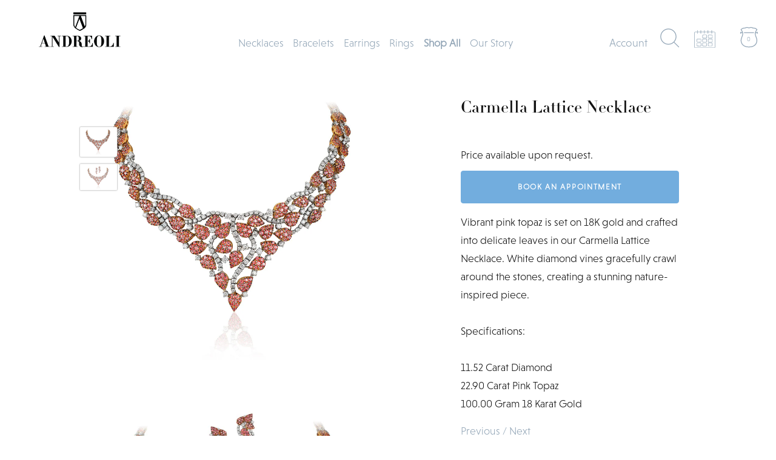

--- FILE ---
content_type: text/html; charset=utf-8
request_url: https://andreolijewelry.com/collections/necklaces/products/carmella-lattice-necklace
body_size: 34515
content:
<!doctype html>
<html class="no-js" lang="en">
<head>
  <link rel="stylesheet" href="https://use.typekit.net/iup3vvy.css">
  <!-- Showcase 5.0.2 -->

  <link rel="preload" href="//andreolijewelry.com/cdn/shop/t/34/assets/styles.css?v=11524686108826180641759331771" as="style">
   <link href="https://fonts.googleapis.com/css2?family=Tangerine&display=swap" rel="stylesheet">

  <meta charset="utf-8" />
<meta name="viewport" content="width=device-width,initial-scale=1.0" />
<meta http-equiv="X-UA-Compatible" content="IE=edge">

<link rel="preconnect" href="https://cdn.shopify.com" crossorigin>
<link rel="preconnect" href="https://fonts.shopify.com" crossorigin>
<link rel="preconnect" href="https://monorail-edge.shopifysvc.com"><link rel="preload" as="font" href="//andreolijewelry.com/cdn/fonts/libre_bodoni/librebodoni_n4.8379dd8ba6cc988556afbaa22532fc1c9531ee68.woff2" type="font/woff2" crossorigin><link rel="preload" as="font" href="//andreolijewelry.com/cdn/fonts/instrument_sans/instrumentsans_n7.e4ad9032e203f9a0977786c356573ced65a7419a.woff2" type="font/woff2" crossorigin><link rel="preload" href="//andreolijewelry.com/cdn/shop/t/34/assets/vendor.js?v=70213052416818374661654025646" as="script">
<link rel="preload" href="//andreolijewelry.com/cdn/shop/t/34/assets/theme.js?v=95034475609252175101654025645" as="script"><link rel="canonical" href="https://andreolijewelry.com/products/carmella-lattice-necklace" /><link rel="shortcut icon" href="//andreolijewelry.com/cdn/shop/files/andr_favicon.png?v=1634331127" type="image/png" /><meta name="description" content="Vibrant pink topaz is set on 18K gold and crafted into delicate leaves in our Carmella Lattice Necklace. White diamond vines gracefully crawl around the stones, creating a stunning nature-inspired piece. Specifications:11.52 Carat Diamond22.90 Carat Pink Topaz100.00 Gram 18 Karat Gold">
<!-- Google Tag Manager -->
<script>(function(w,d,s,l,i){w[l]=w[l]||[];w[l].push({'gtm.start':
new Date().getTime(),event:'gtm.js'});var f=d.getElementsByTagName(s)[0],
j=d.createElement(s),dl=l!='dataLayer'?'&l='+l:'';j.async=true;j.src=
'https://www.googletagmanager.com/gtm.js?id='+i+dl;f.parentNode.insertBefore(j,f);
})(window,document,'script','dataLayer','GTM-PKLZKZ9');</script>
<!-- End Google Tag Manager -->
<!-- Facebook Domain Verification -->
<meta name="facebook-domain-verification" content="77cdhkbr8cairvr80wq5yqd9kpfd3t" />  
<!-- End Facebook Domain Verification -->  
  <meta name="theme-color" content="#72adde">

  <title>
    Carmella Lattice Necklace &ndash; Andreoli Italian Jewelry
  </title>

  <meta property="og:site_name" content="Andreoli Italian Jewelry">
<meta property="og:url" content="https://andreolijewelry.com/products/carmella-lattice-necklace">
<meta property="og:title" content="Carmella Lattice Necklace">
<meta property="og:type" content="product">
<meta property="og:description" content="Vibrant pink topaz is set on 18K gold and crafted into delicate leaves in our Carmella Lattice Necklace. White diamond vines gracefully crawl around the stones, creating a stunning nature-inspired piece. Specifications:11.52 Carat Diamond22.90 Carat Pink Topaz100.00 Gram 18 Karat Gold"><meta property="og:image" content="http://andreolijewelry.com/cdn/shop/products/N4939_1200x1200.jpg?v=1666368356">
  <meta property="og:image:secure_url" content="https://andreolijewelry.com/cdn/shop/products/N4939_1200x1200.jpg?v=1666368356">
  <meta property="og:image:width" content="1200">
  <meta property="og:image:height" content="960"><meta property="og:price:amount" content="98,000.00">
  <meta property="og:price:currency" content="USD"><meta name="twitter:card" content="summary_large_image">
<meta name="twitter:title" content="Carmella Lattice Necklace">
<meta name="twitter:description" content="Vibrant pink topaz is set on 18K gold and crafted into delicate leaves in our Carmella Lattice Necklace. White diamond vines gracefully crawl around the stones, creating a stunning nature-inspired piece. Specifications:11.52 Carat Diamond22.90 Carat Pink Topaz100.00 Gram 18 Karat Gold">


  <link href="//andreolijewelry.com/cdn/shop/t/34/assets/styles.css?v=11524686108826180641759331771" rel="stylesheet" type="text/css" media="all" />

  <script>window.performance && window.performance.mark && window.performance.mark('shopify.content_for_header.start');</script><meta name="google-site-verification" content="snbIvcz2dRMMihTXRRo3-hERcOCYYVczmUlG6Sj8Sjk">
<meta name="facebook-domain-verification" content="cd4ykbcoy4rb6m7o3j8fag8t224xm0">
<meta id="shopify-digital-wallet" name="shopify-digital-wallet" content="/26338164821/digital_wallets/dialog">
<meta name="shopify-checkout-api-token" content="0f2458741ef17f29b16bc339a8a6bbbd">
<meta id="in-context-paypal-metadata" data-shop-id="26338164821" data-venmo-supported="false" data-environment="production" data-locale="en_US" data-paypal-v4="true" data-currency="USD">
<link rel="alternate" type="application/json+oembed" href="https://andreolijewelry.com/products/carmella-lattice-necklace.oembed">
<script async="async" src="/checkouts/internal/preloads.js?locale=en-US"></script>
<link rel="preconnect" href="https://shop.app" crossorigin="anonymous">
<script async="async" src="https://shop.app/checkouts/internal/preloads.js?locale=en-US&shop_id=26338164821" crossorigin="anonymous"></script>
<script id="apple-pay-shop-capabilities" type="application/json">{"shopId":26338164821,"countryCode":"US","currencyCode":"USD","merchantCapabilities":["supports3DS"],"merchantId":"gid:\/\/shopify\/Shop\/26338164821","merchantName":"Andreoli Italian Jewelry","requiredBillingContactFields":["postalAddress","email"],"requiredShippingContactFields":["postalAddress","email"],"shippingType":"shipping","supportedNetworks":["visa","masterCard","amex","discover","elo","jcb"],"total":{"type":"pending","label":"Andreoli Italian Jewelry","amount":"1.00"},"shopifyPaymentsEnabled":true,"supportsSubscriptions":true}</script>
<script id="shopify-features" type="application/json">{"accessToken":"0f2458741ef17f29b16bc339a8a6bbbd","betas":["rich-media-storefront-analytics"],"domain":"andreolijewelry.com","predictiveSearch":true,"shopId":26338164821,"locale":"en"}</script>
<script>var Shopify = Shopify || {};
Shopify.shop = "andreoli-italian-jewelry.myshopify.com";
Shopify.locale = "en";
Shopify.currency = {"active":"USD","rate":"1.0"};
Shopify.country = "US";
Shopify.theme = {"name":"Showcase (Nicholas June 03 2022)","id":122366230613,"schema_name":"Showcase","schema_version":"5.0.2","theme_store_id":677,"role":"main"};
Shopify.theme.handle = "null";
Shopify.theme.style = {"id":null,"handle":null};
Shopify.cdnHost = "andreolijewelry.com/cdn";
Shopify.routes = Shopify.routes || {};
Shopify.routes.root = "/";</script>
<script type="module">!function(o){(o.Shopify=o.Shopify||{}).modules=!0}(window);</script>
<script>!function(o){function n(){var o=[];function n(){o.push(Array.prototype.slice.apply(arguments))}return n.q=o,n}var t=o.Shopify=o.Shopify||{};t.loadFeatures=n(),t.autoloadFeatures=n()}(window);</script>
<script>
  window.ShopifyPay = window.ShopifyPay || {};
  window.ShopifyPay.apiHost = "shop.app\/pay";
  window.ShopifyPay.redirectState = null;
</script>
<script id="shop-js-analytics" type="application/json">{"pageType":"product"}</script>
<script defer="defer" async type="module" src="//andreolijewelry.com/cdn/shopifycloud/shop-js/modules/v2/client.init-shop-cart-sync_C5BV16lS.en.esm.js"></script>
<script defer="defer" async type="module" src="//andreolijewelry.com/cdn/shopifycloud/shop-js/modules/v2/chunk.common_CygWptCX.esm.js"></script>
<script type="module">
  await import("//andreolijewelry.com/cdn/shopifycloud/shop-js/modules/v2/client.init-shop-cart-sync_C5BV16lS.en.esm.js");
await import("//andreolijewelry.com/cdn/shopifycloud/shop-js/modules/v2/chunk.common_CygWptCX.esm.js");

  window.Shopify.SignInWithShop?.initShopCartSync?.({"fedCMEnabled":true,"windoidEnabled":true});

</script>
<script>
  window.Shopify = window.Shopify || {};
  if (!window.Shopify.featureAssets) window.Shopify.featureAssets = {};
  window.Shopify.featureAssets['shop-js'] = {"shop-cart-sync":["modules/v2/client.shop-cart-sync_ZFArdW7E.en.esm.js","modules/v2/chunk.common_CygWptCX.esm.js"],"init-fed-cm":["modules/v2/client.init-fed-cm_CmiC4vf6.en.esm.js","modules/v2/chunk.common_CygWptCX.esm.js"],"shop-button":["modules/v2/client.shop-button_tlx5R9nI.en.esm.js","modules/v2/chunk.common_CygWptCX.esm.js"],"shop-cash-offers":["modules/v2/client.shop-cash-offers_DOA2yAJr.en.esm.js","modules/v2/chunk.common_CygWptCX.esm.js","modules/v2/chunk.modal_D71HUcav.esm.js"],"init-windoid":["modules/v2/client.init-windoid_sURxWdc1.en.esm.js","modules/v2/chunk.common_CygWptCX.esm.js"],"shop-toast-manager":["modules/v2/client.shop-toast-manager_ClPi3nE9.en.esm.js","modules/v2/chunk.common_CygWptCX.esm.js"],"init-shop-email-lookup-coordinator":["modules/v2/client.init-shop-email-lookup-coordinator_B8hsDcYM.en.esm.js","modules/v2/chunk.common_CygWptCX.esm.js"],"init-shop-cart-sync":["modules/v2/client.init-shop-cart-sync_C5BV16lS.en.esm.js","modules/v2/chunk.common_CygWptCX.esm.js"],"avatar":["modules/v2/client.avatar_BTnouDA3.en.esm.js"],"pay-button":["modules/v2/client.pay-button_FdsNuTd3.en.esm.js","modules/v2/chunk.common_CygWptCX.esm.js"],"init-customer-accounts":["modules/v2/client.init-customer-accounts_DxDtT_ad.en.esm.js","modules/v2/client.shop-login-button_C5VAVYt1.en.esm.js","modules/v2/chunk.common_CygWptCX.esm.js","modules/v2/chunk.modal_D71HUcav.esm.js"],"init-shop-for-new-customer-accounts":["modules/v2/client.init-shop-for-new-customer-accounts_ChsxoAhi.en.esm.js","modules/v2/client.shop-login-button_C5VAVYt1.en.esm.js","modules/v2/chunk.common_CygWptCX.esm.js","modules/v2/chunk.modal_D71HUcav.esm.js"],"shop-login-button":["modules/v2/client.shop-login-button_C5VAVYt1.en.esm.js","modules/v2/chunk.common_CygWptCX.esm.js","modules/v2/chunk.modal_D71HUcav.esm.js"],"init-customer-accounts-sign-up":["modules/v2/client.init-customer-accounts-sign-up_CPSyQ0Tj.en.esm.js","modules/v2/client.shop-login-button_C5VAVYt1.en.esm.js","modules/v2/chunk.common_CygWptCX.esm.js","modules/v2/chunk.modal_D71HUcav.esm.js"],"shop-follow-button":["modules/v2/client.shop-follow-button_Cva4Ekp9.en.esm.js","modules/v2/chunk.common_CygWptCX.esm.js","modules/v2/chunk.modal_D71HUcav.esm.js"],"checkout-modal":["modules/v2/client.checkout-modal_BPM8l0SH.en.esm.js","modules/v2/chunk.common_CygWptCX.esm.js","modules/v2/chunk.modal_D71HUcav.esm.js"],"lead-capture":["modules/v2/client.lead-capture_Bi8yE_yS.en.esm.js","modules/v2/chunk.common_CygWptCX.esm.js","modules/v2/chunk.modal_D71HUcav.esm.js"],"shop-login":["modules/v2/client.shop-login_D6lNrXab.en.esm.js","modules/v2/chunk.common_CygWptCX.esm.js","modules/v2/chunk.modal_D71HUcav.esm.js"],"payment-terms":["modules/v2/client.payment-terms_CZxnsJam.en.esm.js","modules/v2/chunk.common_CygWptCX.esm.js","modules/v2/chunk.modal_D71HUcav.esm.js"]};
</script>
<script>(function() {
  var isLoaded = false;
  function asyncLoad() {
    if (isLoaded) return;
    isLoaded = true;
    var urls = ["https:\/\/static.klaviyo.com\/onsite\/js\/klaviyo.js?company_id=XRDtT4\u0026shop=andreoli-italian-jewelry.myshopify.com","https:\/\/static.klaviyo.com\/onsite\/js\/klaviyo.js?company_id=XRDtT4\u0026shop=andreoli-italian-jewelry.myshopify.com","https:\/\/chimpstatic.com\/mcjs-connected\/js\/users\/b62c83ff05b5cf843f8333015\/e50bf90fd6eaf7d33143f7c35.js?shop=andreoli-italian-jewelry.myshopify.com"];
    for (var i = 0; i < urls.length; i++) {
      var s = document.createElement('script');
      s.type = 'text/javascript';
      s.async = true;
      s.src = urls[i];
      var x = document.getElementsByTagName('script')[0];
      x.parentNode.insertBefore(s, x);
    }
  };
  if(window.attachEvent) {
    window.attachEvent('onload', asyncLoad);
  } else {
    window.addEventListener('load', asyncLoad, false);
  }
})();</script>
<script id="__st">var __st={"a":26338164821,"offset":-18000,"reqid":"efe28a3c-4e1d-4c22-83d0-23da585a8be0-1768759504","pageurl":"andreolijewelry.com\/collections\/necklaces\/products\/carmella-lattice-necklace","u":"6f14bc7f3b5d","p":"product","rtyp":"product","rid":6679970349141};</script>
<script>window.ShopifyPaypalV4VisibilityTracking = true;</script>
<script id="captcha-bootstrap">!function(){'use strict';const t='contact',e='account',n='new_comment',o=[[t,t],['blogs',n],['comments',n],[t,'customer']],c=[[e,'customer_login'],[e,'guest_login'],[e,'recover_customer_password'],[e,'create_customer']],r=t=>t.map((([t,e])=>`form[action*='/${t}']:not([data-nocaptcha='true']) input[name='form_type'][value='${e}']`)).join(','),a=t=>()=>t?[...document.querySelectorAll(t)].map((t=>t.form)):[];function s(){const t=[...o],e=r(t);return a(e)}const i='password',u='form_key',d=['recaptcha-v3-token','g-recaptcha-response','h-captcha-response',i],f=()=>{try{return window.sessionStorage}catch{return}},m='__shopify_v',_=t=>t.elements[u];function p(t,e,n=!1){try{const o=window.sessionStorage,c=JSON.parse(o.getItem(e)),{data:r}=function(t){const{data:e,action:n}=t;return t[m]||n?{data:e,action:n}:{data:t,action:n}}(c);for(const[e,n]of Object.entries(r))t.elements[e]&&(t.elements[e].value=n);n&&o.removeItem(e)}catch(o){console.error('form repopulation failed',{error:o})}}const l='form_type',E='cptcha';function T(t){t.dataset[E]=!0}const w=window,h=w.document,L='Shopify',v='ce_forms',y='captcha';let A=!1;((t,e)=>{const n=(g='f06e6c50-85a8-45c8-87d0-21a2b65856fe',I='https://cdn.shopify.com/shopifycloud/storefront-forms-hcaptcha/ce_storefront_forms_captcha_hcaptcha.v1.5.2.iife.js',D={infoText:'Protected by hCaptcha',privacyText:'Privacy',termsText:'Terms'},(t,e,n)=>{const o=w[L][v],c=o.bindForm;if(c)return c(t,g,e,D).then(n);var r;o.q.push([[t,g,e,D],n]),r=I,A||(h.body.append(Object.assign(h.createElement('script'),{id:'captcha-provider',async:!0,src:r})),A=!0)});var g,I,D;w[L]=w[L]||{},w[L][v]=w[L][v]||{},w[L][v].q=[],w[L][y]=w[L][y]||{},w[L][y].protect=function(t,e){n(t,void 0,e),T(t)},Object.freeze(w[L][y]),function(t,e,n,w,h,L){const[v,y,A,g]=function(t,e,n){const i=e?o:[],u=t?c:[],d=[...i,...u],f=r(d),m=r(i),_=r(d.filter((([t,e])=>n.includes(e))));return[a(f),a(m),a(_),s()]}(w,h,L),I=t=>{const e=t.target;return e instanceof HTMLFormElement?e:e&&e.form},D=t=>v().includes(t);t.addEventListener('submit',(t=>{const e=I(t);if(!e)return;const n=D(e)&&!e.dataset.hcaptchaBound&&!e.dataset.recaptchaBound,o=_(e),c=g().includes(e)&&(!o||!o.value);(n||c)&&t.preventDefault(),c&&!n&&(function(t){try{if(!f())return;!function(t){const e=f();if(!e)return;const n=_(t);if(!n)return;const o=n.value;o&&e.removeItem(o)}(t);const e=Array.from(Array(32),(()=>Math.random().toString(36)[2])).join('');!function(t,e){_(t)||t.append(Object.assign(document.createElement('input'),{type:'hidden',name:u})),t.elements[u].value=e}(t,e),function(t,e){const n=f();if(!n)return;const o=[...t.querySelectorAll(`input[type='${i}']`)].map((({name:t})=>t)),c=[...d,...o],r={};for(const[a,s]of new FormData(t).entries())c.includes(a)||(r[a]=s);n.setItem(e,JSON.stringify({[m]:1,action:t.action,data:r}))}(t,e)}catch(e){console.error('failed to persist form',e)}}(e),e.submit())}));const S=(t,e)=>{t&&!t.dataset[E]&&(n(t,e.some((e=>e===t))),T(t))};for(const o of['focusin','change'])t.addEventListener(o,(t=>{const e=I(t);D(e)&&S(e,y())}));const B=e.get('form_key'),M=e.get(l),P=B&&M;t.addEventListener('DOMContentLoaded',(()=>{const t=y();if(P)for(const e of t)e.elements[l].value===M&&p(e,B);[...new Set([...A(),...v().filter((t=>'true'===t.dataset.shopifyCaptcha))])].forEach((e=>S(e,t)))}))}(h,new URLSearchParams(w.location.search),n,t,e,['guest_login'])})(!0,!0)}();</script>
<script integrity="sha256-4kQ18oKyAcykRKYeNunJcIwy7WH5gtpwJnB7kiuLZ1E=" data-source-attribution="shopify.loadfeatures" defer="defer" src="//andreolijewelry.com/cdn/shopifycloud/storefront/assets/storefront/load_feature-a0a9edcb.js" crossorigin="anonymous"></script>
<script crossorigin="anonymous" defer="defer" src="//andreolijewelry.com/cdn/shopifycloud/storefront/assets/shopify_pay/storefront-65b4c6d7.js?v=20250812"></script>
<script data-source-attribution="shopify.dynamic_checkout.dynamic.init">var Shopify=Shopify||{};Shopify.PaymentButton=Shopify.PaymentButton||{isStorefrontPortableWallets:!0,init:function(){window.Shopify.PaymentButton.init=function(){};var t=document.createElement("script");t.src="https://andreolijewelry.com/cdn/shopifycloud/portable-wallets/latest/portable-wallets.en.js",t.type="module",document.head.appendChild(t)}};
</script>
<script data-source-attribution="shopify.dynamic_checkout.buyer_consent">
  function portableWalletsHideBuyerConsent(e){var t=document.getElementById("shopify-buyer-consent"),n=document.getElementById("shopify-subscription-policy-button");t&&n&&(t.classList.add("hidden"),t.setAttribute("aria-hidden","true"),n.removeEventListener("click",e))}function portableWalletsShowBuyerConsent(e){var t=document.getElementById("shopify-buyer-consent"),n=document.getElementById("shopify-subscription-policy-button");t&&n&&(t.classList.remove("hidden"),t.removeAttribute("aria-hidden"),n.addEventListener("click",e))}window.Shopify?.PaymentButton&&(window.Shopify.PaymentButton.hideBuyerConsent=portableWalletsHideBuyerConsent,window.Shopify.PaymentButton.showBuyerConsent=portableWalletsShowBuyerConsent);
</script>
<script data-source-attribution="shopify.dynamic_checkout.cart.bootstrap">document.addEventListener("DOMContentLoaded",(function(){function t(){return document.querySelector("shopify-accelerated-checkout-cart, shopify-accelerated-checkout")}if(t())Shopify.PaymentButton.init();else{new MutationObserver((function(e,n){t()&&(Shopify.PaymentButton.init(),n.disconnect())})).observe(document.body,{childList:!0,subtree:!0})}}));
</script>
<link id="shopify-accelerated-checkout-styles" rel="stylesheet" media="screen" href="https://andreolijewelry.com/cdn/shopifycloud/portable-wallets/latest/accelerated-checkout-backwards-compat.css" crossorigin="anonymous">
<style id="shopify-accelerated-checkout-cart">
        #shopify-buyer-consent {
  margin-top: 1em;
  display: inline-block;
  width: 100%;
}

#shopify-buyer-consent.hidden {
  display: none;
}

#shopify-subscription-policy-button {
  background: none;
  border: none;
  padding: 0;
  text-decoration: underline;
  font-size: inherit;
  cursor: pointer;
}

#shopify-subscription-policy-button::before {
  box-shadow: none;
}

      </style>

<script>window.performance && window.performance.mark && window.performance.mark('shopify.content_for_header.end');</script>

  <script>
    document.documentElement.className = document.documentElement.className.replace('no-js', 'js');
    window.theme = window.theme || {};
    theme.money_format = "${{amount}}";
    theme.money_container = '.theme-money';
    theme.strings = {
      previous: "Previous",
      next: "Next",
      close: "Close",
      addressError: "Error looking up that address",
      addressNoResults: "No results for that address",
      addressQueryLimit: "You have exceeded the Google API usage limit. Consider upgrading to a \u003ca href=\"https:\/\/developers.google.com\/maps\/premium\/usage-limits\"\u003ePremium Plan\u003c\/a\u003e.",
      authError: "There was a problem authenticating your Google Maps API Key.",
      back: "Back",
      cartConfirmation: "You must agree to the terms and conditions before continuing.",
      loadMore: "Load more",
      infiniteScrollNoMore: "No more results",
      priceNonExistent: "Unavailable",
      buttonDefault: "Add to Bag",
      buttonNoStock: "Out of stock",
      buttonNoVariant: "Unavailable",
      variantNoStock: "Sold out",
      unitPriceSeparator: " \/ ",
      colorBoxPrevious: "Previous",
      colorBoxNext: "Next",
      colorBoxClose: "Close",
      navigateHome: "Home",
      productAddingToCart: "Adding",
      productAddedToCart: "Added to bag",
      popupWasAdded: "was added to your bag",
      popupCheckout: "Checkout",
      popupContinueShopping: "Continue shopping",
      onlyXLeft: "[[ quantity ]] in stock",
      priceSoldOut: "Sold Out",
      loading: "Loading...",
      viewCart: "View bag",
      page: "Page {{ page }}",
      imageSlider: "Image slider",
      clearAll: "Clear all"
    };
    theme.routes = {
      root_url: '/',
      cart_url: '/cart',
      cart_add_url: '/cart/add',
      checkout: '/checkout'
    };
    theme.settings = {
      productImageParallax: false,
      animationEnabledDesktop: true,
      animationEnabledMobile: false
    };

    theme.checkViewportFillers = function(){
      var toggleState = false;
      var elPageContent = document.getElementById('page-content');
      if(elPageContent) {
        var elOverlapSection = elPageContent.querySelector('.header-overlap-section');
        if (elOverlapSection) {
          var padding = parseInt(getComputedStyle(elPageContent).getPropertyValue('padding-top'));
          toggleState = ((Math.round(elOverlapSection.offsetTop) - padding) === 0);
        }
      }
      if(toggleState) {
        document.getElementsByTagName('body')[0].classList.add('header-section-overlap');
      } else {
        document.getElementsByTagName('body')[0].classList.remove('header-section-overlap');
      }
    };

    theme.assessAltLogo = function(){
      var elsOverlappers = document.querySelectorAll('.needs-alt-logo');
      var useAltLogo = false;
      if(elsOverlappers.length) {
        var elSiteControl = document.querySelector('#site-control');
        var elSiteControlInner = document.querySelector('#site-control .site-control__inner');
        var headerMid = elSiteControlInner.offsetTop + elSiteControl.offsetTop + elSiteControlInner.offsetHeight / 2;
        Array.prototype.forEach.call(elsOverlappers, function(el, i){
          var thisTop = el.getBoundingClientRect().top;
          var thisBottom = thisTop + el.offsetHeight;
          if(headerMid > thisTop && headerMid < thisBottom) {
            useAltLogo = true;
            return false;
          }
        });
      }
      if(useAltLogo) {
        document.getElementsByTagName('body')[0].classList.add('use-alt-logo');
      } else {
        document.getElementsByTagName('body')[0].classList.remove('use-alt-logo');
      }
    };
  </script>

<div id="shopify-section-filter-menu-settings" class="shopify-section"><style type="text/css">
/*  Filter Menu Color and Image Section CSS */</style>
<link href="//andreolijewelry.com/cdn/shop/t/34/assets/filter-menu.scss.css?v=47220645798250783601703100493" rel="stylesheet" type="text/css" media="all" />
<script src="//andreolijewelry.com/cdn/shop/t/34/assets/filter-menu.js?v=9190277018940774891654025660" type="text/javascript"></script>






</div>
<script type="text/javascript">
  //BOOSTER APPS COMMON JS CODE
  window.BoosterApps = window.BoosterApps || {};
  window.BoosterApps.common = window.BoosterApps.common || {};
  window.BoosterApps.common.shop = {
    permanent_domain: 'andreoli-italian-jewelry.myshopify.com',
    currency: "USD",
    money_format: "${{amount}}",
    id: 26338164821
  };
  

  window.BoosterApps.common.template = 'product';
  window.BoosterApps.common.cart = {};
  window.BoosterApps.common.vapid_public_key = "BJuXCmrtTK335SuczdNVYrGVtP_WXn4jImChm49st7K7z7e8gxSZUKk4DhUpk8j2Xpiw5G4-ylNbMKLlKkUEU98=";
  window.BoosterApps.global_config = {"asset_urls":{"loy":{"init_js":"https:\/\/cdn.shopify.com\/s\/files\/1\/0194\/1736\/6592\/t\/1\/assets\/ba_loy_init.js?v=1646856630","widget_js":"https:\/\/cdn.shopify.com\/s\/files\/1\/0194\/1736\/6592\/t\/1\/assets\/ba_loy_widget.js?v=1646856636","widget_css":"https:\/\/cdn.shopify.com\/s\/files\/1\/0194\/1736\/6592\/t\/1\/assets\/ba_loy_widget.css?v=1630424861"},"rev":{"init_js":"https:\/\/cdn.shopify.com\/s\/files\/1\/0194\/1736\/6592\/t\/1\/assets\/ba_rev_init.js?v=1646955469","widget_js":"https:\/\/cdn.shopify.com\/s\/files\/1\/0194\/1736\/6592\/t\/1\/assets\/ba_rev_widget.js?v=1646955472","modal_js":"https:\/\/cdn.shopify.com\/s\/files\/1\/0194\/1736\/6592\/t\/1\/assets\/ba_rev_modal.js?v=1646955475","widget_css":"https:\/\/cdn.shopify.com\/s\/files\/1\/0194\/1736\/6592\/t\/1\/assets\/ba_rev_widget.css?v=1645997529","modal_css":"https:\/\/cdn.shopify.com\/s\/files\/1\/0194\/1736\/6592\/t\/1\/assets\/ba_rev_modal.css?v=1646955477"},"pu":{"init_js":"https:\/\/cdn.shopify.com\/s\/files\/1\/0194\/1736\/6592\/t\/1\/assets\/ba_pu_init.js?v=1635877170"},"bis":{"init_js":"https:\/\/cdn.shopify.com\/s\/files\/1\/0194\/1736\/6592\/t\/1\/assets\/ba_bis_init.js?v=1633795418","modal_js":"https:\/\/cdn.shopify.com\/s\/files\/1\/0194\/1736\/6592\/t\/1\/assets\/ba_bis_modal.js?v=1633795421","modal_css":"https:\/\/cdn.shopify.com\/s\/files\/1\/0194\/1736\/6592\/t\/1\/assets\/ba_bis_modal.css?v=1620346071"},"widgets":{"init_js":"https:\/\/cdn.shopify.com\/s\/files\/1\/0194\/1736\/6592\/t\/1\/assets\/ba_widget_init.js?v=1645991429","modal_js":"https:\/\/cdn.shopify.com\/s\/files\/1\/0194\/1736\/6592\/t\/1\/assets\/ba_widget_modal.js?v=1645991431","modal_css":"https:\/\/cdn.shopify.com\/s\/files\/1\/0194\/1736\/6592\/t\/1\/assets\/ba_widget_modal.css?v=1643989789"},"global":{"helper_js":"https:\/\/cdn.shopify.com\/s\/files\/1\/0194\/1736\/6592\/t\/1\/assets\/ba_tracking.js?v=1637601969"}},"proxy_paths":{"pop":"\/apps\/ba-pop","app_metrics":"\/apps\/ba-pop\/app_metrics","push_subscription":"\/apps\/ba-pop\/push"},"aat":["pop"],"pv":false,"sts":false,"bam":false,"base_money_format":"${{amount}}"};




    window.BoosterApps.widgets_config = {"id":15406,"active":false,"frequency_limit_amount":2,"frequency_limit_time_unit":"days","background_image":{"position":"none","widget_background_preview_url":""},"initial_state":{"body":"Sign up and unlock your instant discount","title":"Get 10% off your order","cta_text":"Claim Discount","show_email":"true","action_text":"Saving...","footer_text":"You are signing up to receive communication via email and can unsubscribe at any time.","dismiss_text":"No thanks","email_placeholder":"Email Address","phone_placeholder":"Phone Number"},"success_state":{"body":"Thanks for subscribing. Copy your discount code and apply to your next order.","title":"Discount Unlocked 🎉","cta_text":"Continue shopping","cta_action":"dismiss","redirect_url":"","open_url_new_tab":"false"},"closed_state":{"action":"close_widget","font_size":"20","action_text":"GET 10% OFF","display_offset":"300","display_position":"left"},"error_state":{"submit_error":"Sorry, please try again later","invalid_email":"Please enter valid email address!","error_subscribing":"Error subscribing, try again later","already_registered":"You have already registered","invalid_phone_number":"Please enter valid phone number!"},"trigger":{"action":"on_timer","delay_in_seconds":"0"},"colors":{"link_color":"#72adde","sticky_bar_bg":"#C62828","cta_font_color":"#fff","body_font_color":"#93a6b7","sticky_bar_text":"#fff","background_color":"#fff","error_text_color":"#ff2626","title_font_color":"#000000","footer_font_color":"#93a6b7","dismiss_font_color":"#93a6b7","cta_background_color":"#72adde","sticky_coupon_bar_bg":"#286ef8","error_text_background":"","sticky_coupon_bar_text":"#fff"},"sticky_coupon_bar":{"enabled":"false","message":"Don't forget to use your code"},"display_style":{"font":"Times New Roman","size":"regular","align":"center"},"dismissable":true,"has_background":false,"opt_in_channels":["email"],"rules":[],"widget_css":".powered_by_rivo{\n  display: none;\n}\n.ba_widget_main_design {\n  background: #fff;\n}\n.ba_widget_content{text-align: center}\n.ba_widget_parent{\n  font-family: Times New Roman;\n}\n.ba_widget_parent.background{\n}\n.ba_widget_left_content{\n}\n.ba_widget_right_content{\n}\n#ba_widget_cta_button:disabled{\n  background: #72addecc;\n}\n#ba_widget_cta_button{\n  background: #72adde;\n  color: #fff;\n}\n#ba_widget_cta_button:after {\n  background: #72addee0;\n}\n.ba_initial_state_title, .ba_success_state_title{\n  color: #000000;\n}\n.ba_initial_state_body, .ba_success_state_body{\n  color: #93a6b7;\n}\n.ba_initial_state_dismiss_text{\n  color: #93a6b7;\n}\n.ba_initial_state_footer_text, .ba_initial_state_sms_agreement{\n  color: #93a6b7;\n}\n.ba_widget_error{\n  color: #ff2626;\n  background: ;\n}\n.ba_link_color{\n  color: #72adde;\n}\n","custom_css":"\u003clink rel=\"stylesheet\" href=\"https:\/\/use.typekit.net\/iup3vvy.css\"\u003e\n.ba_initial_state_body {\n    font-family: niveau-grotesk, sans-serif!important;\n    font-weight: 300!important;\n    font-size: 0.875rem!important;\n  }\n.ba_initial_state_title {\nfont-family: linotype-didot-headline,serif!important;\nfont-weight: 500!important;\n}\n#ba_widget_cta_button {\n    font-family: niveau-grotesk,sans-serif!important;\n    font-weight: 600!important;\n    font-style: normal!important;\n}","logo":"https:\/\/activestorage-public.s3.us-west-2.amazonaws.com\/l96bloxfmm4128x506gpyosu786w"};


  
    if (window.BoosterApps.common.template == 'product'){
      window.BoosterApps.common.product = {
        id: 6679970349141, price: 9800000, handle: "carmella-lattice-necklace", tags: ["Diamond","Gold","Necklace","Necklaces","Pink Topaz","Topaz"],
        available: true, title: "Carmella Lattice Necklace", variants: [{"id":39766587408469,"title":"Default Title","option1":"Default Title","option2":null,"option3":null,"sku":"N4939","requires_shipping":true,"taxable":true,"featured_image":null,"available":true,"name":"Carmella Lattice Necklace","public_title":null,"options":["Default Title"],"price":9800000,"weight":0,"compare_at_price":null,"inventory_management":"shopify","barcode":"3242","requires_selling_plan":false,"selling_plan_allocations":[]}]
      };
      window.BoosterApps.common.product.review_data = null;
    }
  

</script>


<script type="text/javascript">
  !function(e){var t={};function r(n){if(t[n])return t[n].exports;var o=t[n]={i:n,l:!1,exports:{}};return e[n].call(o.exports,o,o.exports,r),o.l=!0,o.exports}r.m=e,r.c=t,r.d=function(e,t,n){r.o(e,t)||Object.defineProperty(e,t,{enumerable:!0,get:n})},r.r=function(e){"undefined"!==typeof Symbol&&Symbol.toStringTag&&Object.defineProperty(e,Symbol.toStringTag,{value:"Module"}),Object.defineProperty(e,"__esModule",{value:!0})},r.t=function(e,t){if(1&t&&(e=r(e)),8&t)return e;if(4&t&&"object"===typeof e&&e&&e.__esModule)return e;var n=Object.create(null);if(r.r(n),Object.defineProperty(n,"default",{enumerable:!0,value:e}),2&t&&"string"!=typeof e)for(var o in e)r.d(n,o,function(t){return e[t]}.bind(null,o));return n},r.n=function(e){var t=e&&e.__esModule?function(){return e.default}:function(){return e};return r.d(t,"a",t),t},r.o=function(e,t){return Object.prototype.hasOwnProperty.call(e,t)},r.p="https://marketing.rivo.io/packs/",r(r.s=62)}({62:function(e,t){}});
//# sourceMappingURL=application-8af9b4ec2d5f8c90d71f.js.map

  //Global snippet for Booster Apps
  //this is updated automatically - do not edit manually.

  function loadScript(src, defer, done) {
    var js = document.createElement('script');
    js.src = src;
    js.defer = defer;
    js.onload = function(){done();};
    js.onerror = function(){
      done(new Error('Failed to load script ' + src));
    };
    document.head.appendChild(js);
  }

  function browserSupportsAllFeatures() {
    return window.Promise && window.fetch && window.Symbol;
  }

  if (browserSupportsAllFeatures()) {
    main();
  } else {
    loadScript('https://polyfill-fastly.net/v3/polyfill.min.js?features=Promise,fetch', true, main);
  }

  function loadAppScripts(){




      loadScript(window.BoosterApps.global_config.asset_urls.widgets.init_js, true, function(){});
  }

  function main(err) {
    //isolate the scope
    loadScript(window.BoosterApps.global_config.asset_urls.global.helper_js, false, loadAppScripts);
  }
</script>

<!-- BEGIN app block: shopify://apps/glood-product-recommendations/blocks/app-embed/6e79d991-1504-45bb-88e3-1fb55a4f26cd -->













<script
  id="glood-loader"
  page-enabled="true"
>
  (function () {
    function generateUUID() {
      const timestampInSecs = Math.floor(Date.now() / 1000);
      if (typeof window.crypto.randomUUID === 'function') {
        return `${timestampInSecs}-${window.crypto.randomUUID()}`;
      }
      const generateUID = () =>
        ([1e7] + -1e3 + -4e3 + -8e3 + -1e11).replace(/[018]/g, c =>
            (
            c ^
            (Math.random() * 16 >> c / 4)
          ).toString(16)
        );
      return `${timestampInSecs}-${generateUID()}`;
    }

    function setCookie(name, value, days) {
      if(!days){
        document.cookie = `${name}=${value}; path=/`;
        return;
      }
      const expires = new Date(Date.now() + days * 24 * 60 * 60 * 1000).toUTCString();
      document.cookie = `${name}=${value}; expires=${expires}; path=/`;
    }

    function getCookie(name) {
      const nameEQ = name + "=";
      const cookies = document.cookie.split(';');
      for (let i = 0; i < cookies.length; i++) {
        let cookie = cookies[i].trim();
        if (cookie.indexOf(nameEQ) === 0) return cookie.substring(nameEQ.length);
      }
      return null;
    }

    let uuid = getCookie('rk_uid');

    // Set the cookie with rk_uid key only if it doesn't exist
    if (!uuid) {
      uuid = generateUUID();
      
        setCookie('rk_uid', uuid); // setting cookie for a session
      
    }

    document.addEventListener("visitorConsentCollected", (event) => {
      if(event.detail.preferencesAllowed && event.detail.analyticsAllowed && event.detail.marketingAllowed){
        setCookie('rk_uid', uuid, 365); // setting cookie for a year
      }
    });

    let customer = {};
    if ("") {
      customer = {
        acceptsMarketing: false,
        b2b: false,
        email: "",
        firstName: "",
        hasAccount: null,
        id: 0,
        lastName: "",
        name: "",
        ordersCount: 0,
        phone: "",
        tags: null,
        totalSpent: 0,
        address: null,
      };
    }
    function initializeGloodObject() {
      window.glood = {
        config: {
          uid: uuid,
          pageUrl: "andreolijewelry.com" + "/collections/necklaces/products/carmella-lattice-necklace",
          pageType: 'product'
        },
        shop: {
          myShopifyDomain: "andreoli-italian-jewelry.myshopify.com",
          locale: "en",
          currencyCode: "USD",
          moneyFormat: "${{amount}}",
          id: "26338164821",
          domain: "andreolijewelry.com",
          currencyRate: window.Shopify?.currency?.rate || 1,
        },
        shopify: {
          rootUrl: "/"
        },
        localization: {
          country: "US",
          market: {
            handle: "us",
            id: "1211269205"
          },
          language: {
            locale: "en",
            primary: true,
            rootUrl: "/"
          },
          currency: "USD"
        },
        product: {"id":6679970349141,"title":"Carmella Lattice Necklace","handle":"carmella-lattice-necklace","description":"\u003cstyle type=\"text\/css\" data-mce-fragment=\"1\"\u003e\u003c!--\ntd {border: 1px solid #ccc;}br {mso-data-placement:same-cell;}\n--\u003e\u003c\/style\u003e\n\u003cspan data-sheets-value='{\"1\":2,\"2\":\"Vibrant pink topaz is set on 18K gold and crafted into delicate leaves in our Carmella Lattice Necklace. White diamond vines gracefully crawl around the stones, creating a stunning nature-inspired piece. \\n\\nSpecifications:\\n\\n11.52 Carat Diamond\\n22.90 Carat Pink Topaz\\n100.00 Gram 18 Karat Gold\"}' data-sheets-userformat='{\"2\":897,\"3\":{\"1\":0},\"10\":0,\"11\":4,\"12\":0}' data-mce-fragment=\"1\"\u003eVibrant pink topaz is set on 18K gold and crafted into delicate leaves in our Carmella Lattice Necklace. White diamond vines gracefully crawl around the stones, creating a stunning nature-inspired piece. \u003cbr data-mce-fragment=\"1\"\u003e\u003cbr data-mce-fragment=\"1\"\u003eSpecifications:\u003cbr data-mce-fragment=\"1\"\u003e\u003cbr data-mce-fragment=\"1\"\u003e11.52 Carat Diamond\u003cbr data-mce-fragment=\"1\"\u003e22.90 Carat Pink Topaz\u003cbr data-mce-fragment=\"1\"\u003e100.00 Gram 18 Karat Gold\u003c\/span\u003e","published_at":"2022-04-07T12:52:17-04:00","created_at":"2022-01-07T12:56:01-05:00","vendor":"Andreoli Italian Jewelry","type":"Necklace","tags":["Diamond","Gold","Necklace","Necklaces","Pink Topaz","Topaz"],"price":9800000,"price_min":9800000,"price_max":9800000,"available":true,"price_varies":false,"compare_at_price":null,"compare_at_price_min":0,"compare_at_price_max":0,"compare_at_price_varies":false,"variants":[{"id":39766587408469,"title":"Default Title","option1":"Default Title","option2":null,"option3":null,"sku":"N4939","requires_shipping":true,"taxable":true,"featured_image":null,"available":true,"name":"Carmella Lattice Necklace","public_title":null,"options":["Default Title"],"price":9800000,"weight":0,"compare_at_price":null,"inventory_management":"shopify","barcode":"3242","requires_selling_plan":false,"selling_plan_allocations":[]}],"images":["\/\/andreolijewelry.com\/cdn\/shop\/products\/N4939.jpg?v=1666368356","\/\/andreolijewelry.com\/cdn\/shop\/products\/n4939-a.jpg?v=1666368356"],"featured_image":"\/\/andreolijewelry.com\/cdn\/shop\/products\/N4939.jpg?v=1666368356","options":["Title"],"media":[{"alt":null,"id":32059863597339,"position":1,"preview_image":{"aspect_ratio":1.25,"height":960,"width":1200,"src":"\/\/andreolijewelry.com\/cdn\/shop\/products\/N4939.jpg?v=1666368356"},"aspect_ratio":1.25,"height":960,"media_type":"image","src":"\/\/andreolijewelry.com\/cdn\/shop\/products\/N4939.jpg?v=1666368356","width":1200},{"alt":null,"id":21117818536021,"position":2,"preview_image":{"aspect_ratio":1.4,"height":857,"width":1200,"src":"\/\/andreolijewelry.com\/cdn\/shop\/products\/n4939-a.jpg?v=1666368356"},"aspect_ratio":1.4,"height":857,"media_type":"image","src":"\/\/andreolijewelry.com\/cdn\/shop\/products\/n4939-a.jpg?v=1666368356","width":1200}],"requires_selling_plan":false,"selling_plan_groups":[],"content":"\u003cstyle type=\"text\/css\" data-mce-fragment=\"1\"\u003e\u003c!--\ntd {border: 1px solid #ccc;}br {mso-data-placement:same-cell;}\n--\u003e\u003c\/style\u003e\n\u003cspan data-sheets-value='{\"1\":2,\"2\":\"Vibrant pink topaz is set on 18K gold and crafted into delicate leaves in our Carmella Lattice Necklace. White diamond vines gracefully crawl around the stones, creating a stunning nature-inspired piece. \\n\\nSpecifications:\\n\\n11.52 Carat Diamond\\n22.90 Carat Pink Topaz\\n100.00 Gram 18 Karat Gold\"}' data-sheets-userformat='{\"2\":897,\"3\":{\"1\":0},\"10\":0,\"11\":4,\"12\":0}' data-mce-fragment=\"1\"\u003eVibrant pink topaz is set on 18K gold and crafted into delicate leaves in our Carmella Lattice Necklace. White diamond vines gracefully crawl around the stones, creating a stunning nature-inspired piece. \u003cbr data-mce-fragment=\"1\"\u003e\u003cbr data-mce-fragment=\"1\"\u003eSpecifications:\u003cbr data-mce-fragment=\"1\"\u003e\u003cbr data-mce-fragment=\"1\"\u003e11.52 Carat Diamond\u003cbr data-mce-fragment=\"1\"\u003e22.90 Carat Pink Topaz\u003cbr data-mce-fragment=\"1\"\u003e100.00 Gram 18 Karat Gold\u003c\/span\u003e"},
        collection: {"id":265919987797,"handle":"necklaces","title":"Necklaces","updated_at":"2025-12-17T14:31:02-05:00","body_html":"\u003cspan\u003eAndreoli necklaces are all Italian designed and handcrafted in a variety of precious metals - 18 karat rose gold, yellow gold, and white gold. Our signature necklaces are made to rest comfortably at the base of the neck, accentuating the natural curve of the collar.\u003c\/span\u003e","published_at":"2021-12-22T11:19:03-05:00","sort_order":"manual","template_suffix":"","disjunctive":true,"rules":[{"column":"tag","relation":"equals","condition":"Necklace"},{"column":"tag","relation":"equals","condition":"Necklaces"}],"published_scope":"global"},
        customer,
        cart: {"note":null,"attributes":{},"original_total_price":0,"total_price":0,"total_discount":0,"total_weight":0.0,"item_count":0,"items":[],"requires_shipping":false,"currency":"USD","items_subtotal_price":0,"cart_level_discount_applications":[],"checkout_charge_amount":0},
        version: "v2",
        storefrontTemplateUrl: "",
        appEmbedSettings: {"enable-design-mode-preview":true,"load-glood-ai-bundles":true,"saperateBlockAPICalls":false,"init-event-name":"","jsCode":"","custom_styles":"","enableRecommendationV3":false,"enableReleaseCandiatePreview":false,"wait-for-privacy-consent":false,"disable-rk-styles":false,"add-glide-init-timeouts":false},
        theme: {
          id: window.Shopify.theme?.id, // Since liquid theme object from shopify is depricated
          themeStoreId: window.Shopify.theme?.theme_store_id
        },
        insideShopifyEditor: false
      };
    }

    
      initializeGloodObject();
    

    try{
      function func(){
        
      }
      func();
    } catch(error){
      console.warn('GLOOD.AI: Error in js code from app-embed', error)
    };
  })();

  function _handleGloodEditorV3SectionError(sectionId) {
    const sectionElement = document.querySelector(`#rk-widget-${sectionId}`);
    const errorText = "Glood Product Recommendation Section (id: __SECTION_ID__) is not visible. Use the following steps to ensure it is loaded correctly. Please ignore if this is expected.".replace('__SECTION_ID__', sectionId)
    if (sectionElement && sectionElement.getAttribute('data-inside-shopify-editor') === 'true' && false) {
      sectionElement.innerHTML = `
        <div style="
            padding: 28px;
            background: #ffffff;
            border-radius: 12px;
            box-shadow: 0 4px 12px rgba(0, 0, 0, 0.1);
            margin: 32px auto;
            border: 1px solid #E2E8F0;
            font-family: 'Inter', -apple-system, BlinkMacSystemFont, 'Segoe UI', Roboto, Oxygen, Ubuntu, Cantarell, sans-serif;
            margin-top: 40px;
            margin-bottom: 40px;
        ">
            <h2 style="
                margin-bottom: 10px;
                font-size: 16px;
                font-weight: 700;
                display: flex;
                align-items: center;
                gap: 8px;
            ">
                ${errorText}
            </h2>

            <div style="
                color: #374151;
                font-size: 15px;
                line-height: 1.6;
            ">
                <ul style="
                    margin: 0;
                    padding-left: 20px;
                    list-style-type: disc;
                    font-size: 14px;
                ">
                    <li style="margin-bottom: 10px;">Make sure this section is created and enabled in the Glood.AI app.</li>
                    <li style="margin-bottom: 10px;">Check that the V3 templates are set up correctly and properly configured.</li>
                    <li style="margin-bottom: 10px;">Verify the section settings such as AI Recommendations, Excluded Products &amp; Tags, Filter Criteria, etc.</li>
                    <li style="margin-bottom: 10px;">
                        You can ignore this message if this section was recently viewed or is intentionally excluded from this page.
                    </li>
                    <li style="margin-bottom: 10px;">
                        Need further assistance?
                        <a href="mailto:support@glood.ai" style="
                            color: #2563EB;
                            font-weight: 500;
                            text-decoration: none;
                        ">Feel free to reach out to our support team.</a>.
                    </li>
                </ul>

                <div style="
                    margin-top: 20px;
                    padding: 12px;
                    border-left: 4px solid #CBD5E0;
                    background: #F8FAFC;
                    color: #64748B;
                    font-style: italic;
                    font-size: 14px;
                ">
                    <b>Note: This message is only visible in the editor and won&#39;t appear to store visitors.</b>
                </div>
            </div>
        </div>
      `;
    } else if (sectionElement && sectionElement.getAttribute('data-inside-shopify-editor') === 'true' && !false) {
      sectionElement.innerHTML = `
        <div style="
            padding: 28px;
            background: #ffffff;
            border-radius: 12px;
            box-shadow: 0 4px 12px rgba(0, 0, 0, 0.1);
            margin: 32px auto;
            border: 1px solid #E2E8F0;
            font-family: 'Inter', -apple-system, BlinkMacSystemFont, 'Segoe UI', Roboto, Oxygen, Ubuntu, Cantarell, sans-serif;
            margin-top: 40px;
            margin-bottom: 40px;
        ">
            <h2 style="
                margin-bottom: 10px;
                font-size: 16px;
                font-weight: 700;
                display: flex;
                align-items: center;
                gap: 8px;
            ">
                ${errorText}
            </h2>

            <div style="
                color: #374151;
                font-size: 15px;
                line-height: 1.6;
            ">

                <ul style="
                    margin: 0;
                    padding-left: 20px;
                    list-style-type: disc;
                    font-size: 14px;
                ">
                    <li style="margin-bottom: 10px;">Make sure a section with this ID exists and is properly set up in the Glood.AI app.</li>
                    <li style="margin-bottom: 10px;">Check that the correct template is assigned to this section.</li>
                    <li style="margin-bottom: 10px;">
                        You can ignore this message if this section was recently viewed or is intentionally excluded from this page.
                    </li>
                    <li style="margin-bottom: 10px;">
                        Need further assistance?
                        <a href="mailto:support@glood.ai" style="
                            color: #2563EB;
                            font-weight: 500;
                            text-decoration: none;
                        ">Feel free to reach out to our support team.</a>.
                    </li>
                </ul>

                <div style="
                    margin-top: 20px;
                    padding: 12px;
                    border-left: 4px solid #CBD5E0;
                    background: #F8FAFC;
                    color: #64748B;
                    font-style: italic;
                    font-size: 14px;
                ">
                    <b>Note: This message is only visible in the editor and won&#39;t appear to store visitors.</b>
                </div>
            </div>
        </div>
      `
    }
  }
</script>




  <script
    id="rk-app-bundle-main-js"
    src="https://cdn.shopify.com/extensions/019b7745-ac18-7bf4-8204-83b79876332f/recommendation-kit-120/assets/glood-ai-bundles.js"
    type="text/javascript"
    defer
  ></script>
  <link
    href="https://cdn.shopify.com/extensions/019b7745-ac18-7bf4-8204-83b79876332f/recommendation-kit-120/assets/glood-ai-bundles-styles.css"
    rel="stylesheet"
    type="text/css"
    media="print"
    onload="this.media='all'"
  >




  
    <script
      id="rk-app-embed-main-js"
      src="https://cdn.shopify.com/extensions/019b7745-ac18-7bf4-8204-83b79876332f/recommendation-kit-120/assets/glood-ai-recommendations.js"
      type="text/javascript"
      defer
    ></script>
  



    
      <link
        href="https://cdn.shopify.com/extensions/019b7745-ac18-7bf4-8204-83b79876332f/recommendation-kit-120/assets/glood-ai-recommendations-styles.css"
        rel="stylesheet"
        type="text/css"
        media="print"
        onload="this.media='all'"
      >
  

  <style>
    .__gai-skl-cont {
      gap: 5px;
      width: 100%;
    }

    .__gai-skl-card {
      display: flex;
      flex-direction: column;
      gap: 10px;
      width: 100%;
      border-radius: 10px;
    }

    .__gai-skl-img {
      width: 100%;
      background-color: #f0f0f0;
      border-radius: 10px;
    }

    .__gai-skl-text {
      width: 100%;
      height: 20px;
      background-color: #f0f0f0;
      border-radius: 5px;
    }

    .__gai-shimmer-effect {
      display: block !important;
      background: linear-gradient(
        90deg,
        rgba(200, 200, 200, 0.3) 25%,
        rgba(200, 200, 200, 0.5) 50%,
        rgba(200, 200, 200, 0.3) 75%
      );
      background-size: 200% 100%;
      animation: skeleton-loading 1.5s infinite;
      border-radius: 4px;
    }

    .__gai-skl-buy-btn {
      width: 100%;
      height: 40px;
      margin-left: 0;
      border-radius: 10px;
    }

    .__gai-btn-full-width {
      width: 100%;
      margin-left: 0;
    }

    .__gai-skl-header {
      width: 100%;
      display: flex;
      justify-content: start;
      align-items: center;
      padding: 12px 0 12px 0;
    }

    .__gai-skl-amz-small {
      display: block;
      margin-top: 10px;
    }

    .__gai-skl-title {
      width: 50%;
      height: 26px;
      border-radius: 10px;
    }

    .__gai-skl-amazon {
      display: flex;
      align-items: center;
      justify-content: start;
      flex-direction: column;
    }

    .__gai-skl-amazon .__gai-skl-card {
      display: flex;
      justify-content: start;
      align-items: start;
      flex-direction: row;
    }

    .__gai-skl-amazon .__gai-skl-img {
      width: 50%;
      max-width: 100px;
    }

    .__gai-skl-holder {
      display: flex;
      flex-direction: column;
      gap: 10px;
      width: 100%;
    }

    @media screen and (max-width: 768px) and (min-width: 481px) {
      .__gai-skl-amazon .__gai-skl-img {
        max-width: 150px;
      }
    }

    @media screen and (min-width: 768px) {
      .__gai-skl-buy-btn {
        width: 140px;
        height: 40px;
        margin-left: 30px;
      }
      .__gai-skl-amazon {
        flex-direction: row;
      }

      .__gai-skl-amazon .__gai-skl-img {
        width: 100%;
        max-width: 100%;
      }

      .__gai-skl-amz-small {
        display: none !important;
      }

      .__gai-skl-cont {
        gap: 20px;
      }

      .__gai-atc-skl {
        display: none !important;
      }
      .__gai-skl-header {
        justify-content: center;
        padding: 20px 0 20px 0;
      }

      .__gai-skl-title {
        height: 26px;
      }

      .__gai-skl-amazon .__gai-skl-card {
        max-width: 600px;
        flex-direction: column;
      }
    }

    /* Keyframes for animation */
    @keyframes skeleton-loading {
      0% {
        background-position: 200% 0;
      }

      100% {
        background-position: -200% 0;
      }
    }

    .__gai-amz-details {
      display: none;
    }

    .__gai-skl-amz-saperator {
      display: flex;
      justify-content: center;
      align-items: center;
    }

    @media screen and (min-width: 768px) {
      .__gai-amz-details {
        display: flex;
        width: 100%;
        max-width: 25%;
        flex-direction: column;
        justify-items: center;
        align-items: center;
      }
      .__gai-skl-amz-mob-tit {
        display: none;
      }
    }

    .__gai-amz-prc {
      margin-bottom: 6px;
      height: 20px;
    }
  </style>



  <style>
    
  </style>


<!-- END app block --><link href="https://monorail-edge.shopifysvc.com" rel="dns-prefetch">
<script>(function(){if ("sendBeacon" in navigator && "performance" in window) {try {var session_token_from_headers = performance.getEntriesByType('navigation')[0].serverTiming.find(x => x.name == '_s').description;} catch {var session_token_from_headers = undefined;}var session_cookie_matches = document.cookie.match(/_shopify_s=([^;]*)/);var session_token_from_cookie = session_cookie_matches && session_cookie_matches.length === 2 ? session_cookie_matches[1] : "";var session_token = session_token_from_headers || session_token_from_cookie || "";function handle_abandonment_event(e) {var entries = performance.getEntries().filter(function(entry) {return /monorail-edge.shopifysvc.com/.test(entry.name);});if (!window.abandonment_tracked && entries.length === 0) {window.abandonment_tracked = true;var currentMs = Date.now();var navigation_start = performance.timing.navigationStart;var payload = {shop_id: 26338164821,url: window.location.href,navigation_start,duration: currentMs - navigation_start,session_token,page_type: "product"};window.navigator.sendBeacon("https://monorail-edge.shopifysvc.com/v1/produce", JSON.stringify({schema_id: "online_store_buyer_site_abandonment/1.1",payload: payload,metadata: {event_created_at_ms: currentMs,event_sent_at_ms: currentMs}}));}}window.addEventListener('pagehide', handle_abandonment_event);}}());</script>
<script id="web-pixels-manager-setup">(function e(e,d,r,n,o){if(void 0===o&&(o={}),!Boolean(null===(a=null===(i=window.Shopify)||void 0===i?void 0:i.analytics)||void 0===a?void 0:a.replayQueue)){var i,a;window.Shopify=window.Shopify||{};var t=window.Shopify;t.analytics=t.analytics||{};var s=t.analytics;s.replayQueue=[],s.publish=function(e,d,r){return s.replayQueue.push([e,d,r]),!0};try{self.performance.mark("wpm:start")}catch(e){}var l=function(){var e={modern:/Edge?\/(1{2}[4-9]|1[2-9]\d|[2-9]\d{2}|\d{4,})\.\d+(\.\d+|)|Firefox\/(1{2}[4-9]|1[2-9]\d|[2-9]\d{2}|\d{4,})\.\d+(\.\d+|)|Chrom(ium|e)\/(9{2}|\d{3,})\.\d+(\.\d+|)|(Maci|X1{2}).+ Version\/(15\.\d+|(1[6-9]|[2-9]\d|\d{3,})\.\d+)([,.]\d+|)( \(\w+\)|)( Mobile\/\w+|) Safari\/|Chrome.+OPR\/(9{2}|\d{3,})\.\d+\.\d+|(CPU[ +]OS|iPhone[ +]OS|CPU[ +]iPhone|CPU IPhone OS|CPU iPad OS)[ +]+(15[._]\d+|(1[6-9]|[2-9]\d|\d{3,})[._]\d+)([._]\d+|)|Android:?[ /-](13[3-9]|1[4-9]\d|[2-9]\d{2}|\d{4,})(\.\d+|)(\.\d+|)|Android.+Firefox\/(13[5-9]|1[4-9]\d|[2-9]\d{2}|\d{4,})\.\d+(\.\d+|)|Android.+Chrom(ium|e)\/(13[3-9]|1[4-9]\d|[2-9]\d{2}|\d{4,})\.\d+(\.\d+|)|SamsungBrowser\/([2-9]\d|\d{3,})\.\d+/,legacy:/Edge?\/(1[6-9]|[2-9]\d|\d{3,})\.\d+(\.\d+|)|Firefox\/(5[4-9]|[6-9]\d|\d{3,})\.\d+(\.\d+|)|Chrom(ium|e)\/(5[1-9]|[6-9]\d|\d{3,})\.\d+(\.\d+|)([\d.]+$|.*Safari\/(?![\d.]+ Edge\/[\d.]+$))|(Maci|X1{2}).+ Version\/(10\.\d+|(1[1-9]|[2-9]\d|\d{3,})\.\d+)([,.]\d+|)( \(\w+\)|)( Mobile\/\w+|) Safari\/|Chrome.+OPR\/(3[89]|[4-9]\d|\d{3,})\.\d+\.\d+|(CPU[ +]OS|iPhone[ +]OS|CPU[ +]iPhone|CPU IPhone OS|CPU iPad OS)[ +]+(10[._]\d+|(1[1-9]|[2-9]\d|\d{3,})[._]\d+)([._]\d+|)|Android:?[ /-](13[3-9]|1[4-9]\d|[2-9]\d{2}|\d{4,})(\.\d+|)(\.\d+|)|Mobile Safari.+OPR\/([89]\d|\d{3,})\.\d+\.\d+|Android.+Firefox\/(13[5-9]|1[4-9]\d|[2-9]\d{2}|\d{4,})\.\d+(\.\d+|)|Android.+Chrom(ium|e)\/(13[3-9]|1[4-9]\d|[2-9]\d{2}|\d{4,})\.\d+(\.\d+|)|Android.+(UC? ?Browser|UCWEB|U3)[ /]?(15\.([5-9]|\d{2,})|(1[6-9]|[2-9]\d|\d{3,})\.\d+)\.\d+|SamsungBrowser\/(5\.\d+|([6-9]|\d{2,})\.\d+)|Android.+MQ{2}Browser\/(14(\.(9|\d{2,})|)|(1[5-9]|[2-9]\d|\d{3,})(\.\d+|))(\.\d+|)|K[Aa][Ii]OS\/(3\.\d+|([4-9]|\d{2,})\.\d+)(\.\d+|)/},d=e.modern,r=e.legacy,n=navigator.userAgent;return n.match(d)?"modern":n.match(r)?"legacy":"unknown"}(),u="modern"===l?"modern":"legacy",c=(null!=n?n:{modern:"",legacy:""})[u],f=function(e){return[e.baseUrl,"/wpm","/b",e.hashVersion,"modern"===e.buildTarget?"m":"l",".js"].join("")}({baseUrl:d,hashVersion:r,buildTarget:u}),m=function(e){var d=e.version,r=e.bundleTarget,n=e.surface,o=e.pageUrl,i=e.monorailEndpoint;return{emit:function(e){var a=e.status,t=e.errorMsg,s=(new Date).getTime(),l=JSON.stringify({metadata:{event_sent_at_ms:s},events:[{schema_id:"web_pixels_manager_load/3.1",payload:{version:d,bundle_target:r,page_url:o,status:a,surface:n,error_msg:t},metadata:{event_created_at_ms:s}}]});if(!i)return console&&console.warn&&console.warn("[Web Pixels Manager] No Monorail endpoint provided, skipping logging."),!1;try{return self.navigator.sendBeacon.bind(self.navigator)(i,l)}catch(e){}var u=new XMLHttpRequest;try{return u.open("POST",i,!0),u.setRequestHeader("Content-Type","text/plain"),u.send(l),!0}catch(e){return console&&console.warn&&console.warn("[Web Pixels Manager] Got an unhandled error while logging to Monorail."),!1}}}}({version:r,bundleTarget:l,surface:e.surface,pageUrl:self.location.href,monorailEndpoint:e.monorailEndpoint});try{o.browserTarget=l,function(e){var d=e.src,r=e.async,n=void 0===r||r,o=e.onload,i=e.onerror,a=e.sri,t=e.scriptDataAttributes,s=void 0===t?{}:t,l=document.createElement("script"),u=document.querySelector("head"),c=document.querySelector("body");if(l.async=n,l.src=d,a&&(l.integrity=a,l.crossOrigin="anonymous"),s)for(var f in s)if(Object.prototype.hasOwnProperty.call(s,f))try{l.dataset[f]=s[f]}catch(e){}if(o&&l.addEventListener("load",o),i&&l.addEventListener("error",i),u)u.appendChild(l);else{if(!c)throw new Error("Did not find a head or body element to append the script");c.appendChild(l)}}({src:f,async:!0,onload:function(){if(!function(){var e,d;return Boolean(null===(d=null===(e=window.Shopify)||void 0===e?void 0:e.analytics)||void 0===d?void 0:d.initialized)}()){var d=window.webPixelsManager.init(e)||void 0;if(d){var r=window.Shopify.analytics;r.replayQueue.forEach((function(e){var r=e[0],n=e[1],o=e[2];d.publishCustomEvent(r,n,o)})),r.replayQueue=[],r.publish=d.publishCustomEvent,r.visitor=d.visitor,r.initialized=!0}}},onerror:function(){return m.emit({status:"failed",errorMsg:"".concat(f," has failed to load")})},sri:function(e){var d=/^sha384-[A-Za-z0-9+/=]+$/;return"string"==typeof e&&d.test(e)}(c)?c:"",scriptDataAttributes:o}),m.emit({status:"loading"})}catch(e){m.emit({status:"failed",errorMsg:(null==e?void 0:e.message)||"Unknown error"})}}})({shopId: 26338164821,storefrontBaseUrl: "https://andreolijewelry.com",extensionsBaseUrl: "https://extensions.shopifycdn.com/cdn/shopifycloud/web-pixels-manager",monorailEndpoint: "https://monorail-edge.shopifysvc.com/unstable/produce_batch",surface: "storefront-renderer",enabledBetaFlags: ["2dca8a86"],webPixelsConfigList: [{"id":"697303323","configuration":"{\"config\":\"{\\\"google_tag_ids\\\":[\\\"G-WF98J33KVC\\\",\\\"AW-825614285\\\",\\\"GT-PLT5B72\\\",\\\"G-C0883WE29M\\\"],\\\"target_country\\\":\\\"US\\\",\\\"gtag_events\\\":[{\\\"type\\\":\\\"search\\\",\\\"action_label\\\":[\\\"G-WF98J33KVC\\\",\\\"AW-825614285\\\/D-KOCI3v4PoaEM2_14kD\\\",\\\"G-C0883WE29M\\\"]},{\\\"type\\\":\\\"begin_checkout\\\",\\\"action_label\\\":[\\\"G-WF98J33KVC\\\",\\\"AW-825614285\\\/_y43CJPv4PoaEM2_14kD\\\",\\\"G-C0883WE29M\\\"]},{\\\"type\\\":\\\"view_item\\\",\\\"action_label\\\":[\\\"G-WF98J33KVC\\\",\\\"AW-825614285\\\/TQ86CIrv4PoaEM2_14kD\\\",\\\"MC-G37PN89ECS\\\",\\\"G-C0883WE29M\\\"]},{\\\"type\\\":\\\"purchase\\\",\\\"action_label\\\":[\\\"G-WF98J33KVC\\\",\\\"AW-825614285\\\/gyh4CJKP3PoaEM2_14kD\\\",\\\"MC-G37PN89ECS\\\",\\\"G-C0883WE29M\\\"]},{\\\"type\\\":\\\"page_view\\\",\\\"action_label\\\":[\\\"G-WF98J33KVC\\\",\\\"AW-825614285\\\/_-xdCIfv4PoaEM2_14kD\\\",\\\"MC-G37PN89ECS\\\",\\\"G-C0883WE29M\\\"]},{\\\"type\\\":\\\"add_payment_info\\\",\\\"action_label\\\":[\\\"G-WF98J33KVC\\\",\\\"AW-825614285\\\/2HCICJbv4PoaEM2_14kD\\\",\\\"G-C0883WE29M\\\"]},{\\\"type\\\":\\\"add_to_cart\\\",\\\"action_label\\\":[\\\"G-WF98J33KVC\\\",\\\"AW-825614285\\\/g8BVCJDv4PoaEM2_14kD\\\",\\\"G-C0883WE29M\\\"]}],\\\"enable_monitoring_mode\\\":false}\"}","eventPayloadVersion":"v1","runtimeContext":"OPEN","scriptVersion":"b2a88bafab3e21179ed38636efcd8a93","type":"APP","apiClientId":1780363,"privacyPurposes":[],"dataSharingAdjustments":{"protectedCustomerApprovalScopes":["read_customer_address","read_customer_email","read_customer_name","read_customer_personal_data","read_customer_phone"]}},{"id":"359301403","configuration":"{\"pixel_id\":\"2539384859659148\",\"pixel_type\":\"facebook_pixel\",\"metaapp_system_user_token\":\"-\"}","eventPayloadVersion":"v1","runtimeContext":"OPEN","scriptVersion":"ca16bc87fe92b6042fbaa3acc2fbdaa6","type":"APP","apiClientId":2329312,"privacyPurposes":["ANALYTICS","MARKETING","SALE_OF_DATA"],"dataSharingAdjustments":{"protectedCustomerApprovalScopes":["read_customer_address","read_customer_email","read_customer_name","read_customer_personal_data","read_customer_phone"]}},{"id":"206274843","configuration":"{\"tagID\":\"2614281380969\"}","eventPayloadVersion":"v1","runtimeContext":"STRICT","scriptVersion":"18031546ee651571ed29edbe71a3550b","type":"APP","apiClientId":3009811,"privacyPurposes":["ANALYTICS","MARKETING","SALE_OF_DATA"],"dataSharingAdjustments":{"protectedCustomerApprovalScopes":["read_customer_address","read_customer_email","read_customer_name","read_customer_personal_data","read_customer_phone"]}},{"id":"132808987","eventPayloadVersion":"v1","runtimeContext":"LAX","scriptVersion":"1","type":"CUSTOM","privacyPurposes":["MARKETING"],"name":"Meta pixel (migrated)"},{"id":"144343323","eventPayloadVersion":"v1","runtimeContext":"LAX","scriptVersion":"1","type":"CUSTOM","privacyPurposes":["ANALYTICS"],"name":"Google Analytics tag (migrated)"},{"id":"shopify-app-pixel","configuration":"{}","eventPayloadVersion":"v1","runtimeContext":"STRICT","scriptVersion":"0450","apiClientId":"shopify-pixel","type":"APP","privacyPurposes":["ANALYTICS","MARKETING"]},{"id":"shopify-custom-pixel","eventPayloadVersion":"v1","runtimeContext":"LAX","scriptVersion":"0450","apiClientId":"shopify-pixel","type":"CUSTOM","privacyPurposes":["ANALYTICS","MARKETING"]}],isMerchantRequest: false,initData: {"shop":{"name":"Andreoli Italian Jewelry","paymentSettings":{"currencyCode":"USD"},"myshopifyDomain":"andreoli-italian-jewelry.myshopify.com","countryCode":"US","storefrontUrl":"https:\/\/andreolijewelry.com"},"customer":null,"cart":null,"checkout":null,"productVariants":[{"price":{"amount":98000.0,"currencyCode":"USD"},"product":{"title":"Carmella Lattice Necklace","vendor":"Andreoli Italian Jewelry","id":"6679970349141","untranslatedTitle":"Carmella Lattice Necklace","url":"\/products\/carmella-lattice-necklace","type":"Necklace"},"id":"39766587408469","image":{"src":"\/\/andreolijewelry.com\/cdn\/shop\/products\/N4939.jpg?v=1666368356"},"sku":"N4939","title":"Default Title","untranslatedTitle":"Default Title"}],"purchasingCompany":null},},"https://andreolijewelry.com/cdn","fcfee988w5aeb613cpc8e4bc33m6693e112",{"modern":"","legacy":""},{"shopId":"26338164821","storefrontBaseUrl":"https:\/\/andreolijewelry.com","extensionBaseUrl":"https:\/\/extensions.shopifycdn.com\/cdn\/shopifycloud\/web-pixels-manager","surface":"storefront-renderer","enabledBetaFlags":"[\"2dca8a86\"]","isMerchantRequest":"false","hashVersion":"fcfee988w5aeb613cpc8e4bc33m6693e112","publish":"custom","events":"[[\"page_viewed\",{}],[\"product_viewed\",{\"productVariant\":{\"price\":{\"amount\":98000.0,\"currencyCode\":\"USD\"},\"product\":{\"title\":\"Carmella Lattice Necklace\",\"vendor\":\"Andreoli Italian Jewelry\",\"id\":\"6679970349141\",\"untranslatedTitle\":\"Carmella Lattice Necklace\",\"url\":\"\/products\/carmella-lattice-necklace\",\"type\":\"Necklace\"},\"id\":\"39766587408469\",\"image\":{\"src\":\"\/\/andreolijewelry.com\/cdn\/shop\/products\/N4939.jpg?v=1666368356\"},\"sku\":\"N4939\",\"title\":\"Default Title\",\"untranslatedTitle\":\"Default Title\"}}]]"});</script><script>
  window.ShopifyAnalytics = window.ShopifyAnalytics || {};
  window.ShopifyAnalytics.meta = window.ShopifyAnalytics.meta || {};
  window.ShopifyAnalytics.meta.currency = 'USD';
  var meta = {"product":{"id":6679970349141,"gid":"gid:\/\/shopify\/Product\/6679970349141","vendor":"Andreoli Italian Jewelry","type":"Necklace","handle":"carmella-lattice-necklace","variants":[{"id":39766587408469,"price":9800000,"name":"Carmella Lattice Necklace","public_title":null,"sku":"N4939"}],"remote":false},"page":{"pageType":"product","resourceType":"product","resourceId":6679970349141,"requestId":"efe28a3c-4e1d-4c22-83d0-23da585a8be0-1768759504"}};
  for (var attr in meta) {
    window.ShopifyAnalytics.meta[attr] = meta[attr];
  }
</script>
<script class="analytics">
  (function () {
    var customDocumentWrite = function(content) {
      var jquery = null;

      if (window.jQuery) {
        jquery = window.jQuery;
      } else if (window.Checkout && window.Checkout.$) {
        jquery = window.Checkout.$;
      }

      if (jquery) {
        jquery('body').append(content);
      }
    };

    var hasLoggedConversion = function(token) {
      if (token) {
        return document.cookie.indexOf('loggedConversion=' + token) !== -1;
      }
      return false;
    }

    var setCookieIfConversion = function(token) {
      if (token) {
        var twoMonthsFromNow = new Date(Date.now());
        twoMonthsFromNow.setMonth(twoMonthsFromNow.getMonth() + 2);

        document.cookie = 'loggedConversion=' + token + '; expires=' + twoMonthsFromNow;
      }
    }

    var trekkie = window.ShopifyAnalytics.lib = window.trekkie = window.trekkie || [];
    if (trekkie.integrations) {
      return;
    }
    trekkie.methods = [
      'identify',
      'page',
      'ready',
      'track',
      'trackForm',
      'trackLink'
    ];
    trekkie.factory = function(method) {
      return function() {
        var args = Array.prototype.slice.call(arguments);
        args.unshift(method);
        trekkie.push(args);
        return trekkie;
      };
    };
    for (var i = 0; i < trekkie.methods.length; i++) {
      var key = trekkie.methods[i];
      trekkie[key] = trekkie.factory(key);
    }
    trekkie.load = function(config) {
      trekkie.config = config || {};
      trekkie.config.initialDocumentCookie = document.cookie;
      var first = document.getElementsByTagName('script')[0];
      var script = document.createElement('script');
      script.type = 'text/javascript';
      script.onerror = function(e) {
        var scriptFallback = document.createElement('script');
        scriptFallback.type = 'text/javascript';
        scriptFallback.onerror = function(error) {
                var Monorail = {
      produce: function produce(monorailDomain, schemaId, payload) {
        var currentMs = new Date().getTime();
        var event = {
          schema_id: schemaId,
          payload: payload,
          metadata: {
            event_created_at_ms: currentMs,
            event_sent_at_ms: currentMs
          }
        };
        return Monorail.sendRequest("https://" + monorailDomain + "/v1/produce", JSON.stringify(event));
      },
      sendRequest: function sendRequest(endpointUrl, payload) {
        // Try the sendBeacon API
        if (window && window.navigator && typeof window.navigator.sendBeacon === 'function' && typeof window.Blob === 'function' && !Monorail.isIos12()) {
          var blobData = new window.Blob([payload], {
            type: 'text/plain'
          });

          if (window.navigator.sendBeacon(endpointUrl, blobData)) {
            return true;
          } // sendBeacon was not successful

        } // XHR beacon

        var xhr = new XMLHttpRequest();

        try {
          xhr.open('POST', endpointUrl);
          xhr.setRequestHeader('Content-Type', 'text/plain');
          xhr.send(payload);
        } catch (e) {
          console.log(e);
        }

        return false;
      },
      isIos12: function isIos12() {
        return window.navigator.userAgent.lastIndexOf('iPhone; CPU iPhone OS 12_') !== -1 || window.navigator.userAgent.lastIndexOf('iPad; CPU OS 12_') !== -1;
      }
    };
    Monorail.produce('monorail-edge.shopifysvc.com',
      'trekkie_storefront_load_errors/1.1',
      {shop_id: 26338164821,
      theme_id: 122366230613,
      app_name: "storefront",
      context_url: window.location.href,
      source_url: "//andreolijewelry.com/cdn/s/trekkie.storefront.cd680fe47e6c39ca5d5df5f0a32d569bc48c0f27.min.js"});

        };
        scriptFallback.async = true;
        scriptFallback.src = '//andreolijewelry.com/cdn/s/trekkie.storefront.cd680fe47e6c39ca5d5df5f0a32d569bc48c0f27.min.js';
        first.parentNode.insertBefore(scriptFallback, first);
      };
      script.async = true;
      script.src = '//andreolijewelry.com/cdn/s/trekkie.storefront.cd680fe47e6c39ca5d5df5f0a32d569bc48c0f27.min.js';
      first.parentNode.insertBefore(script, first);
    };
    trekkie.load(
      {"Trekkie":{"appName":"storefront","development":false,"defaultAttributes":{"shopId":26338164821,"isMerchantRequest":null,"themeId":122366230613,"themeCityHash":"13288702358333496812","contentLanguage":"en","currency":"USD","eventMetadataId":"77da6631-a818-48b1-834e-9f5459fea82c"},"isServerSideCookieWritingEnabled":true,"monorailRegion":"shop_domain","enabledBetaFlags":["65f19447"]},"Session Attribution":{},"S2S":{"facebookCapiEnabled":true,"source":"trekkie-storefront-renderer","apiClientId":580111}}
    );

    var loaded = false;
    trekkie.ready(function() {
      if (loaded) return;
      loaded = true;

      window.ShopifyAnalytics.lib = window.trekkie;

      var originalDocumentWrite = document.write;
      document.write = customDocumentWrite;
      try { window.ShopifyAnalytics.merchantGoogleAnalytics.call(this); } catch(error) {};
      document.write = originalDocumentWrite;

      window.ShopifyAnalytics.lib.page(null,{"pageType":"product","resourceType":"product","resourceId":6679970349141,"requestId":"efe28a3c-4e1d-4c22-83d0-23da585a8be0-1768759504","shopifyEmitted":true});

      var match = window.location.pathname.match(/checkouts\/(.+)\/(thank_you|post_purchase)/)
      var token = match? match[1]: undefined;
      if (!hasLoggedConversion(token)) {
        setCookieIfConversion(token);
        window.ShopifyAnalytics.lib.track("Viewed Product",{"currency":"USD","variantId":39766587408469,"productId":6679970349141,"productGid":"gid:\/\/shopify\/Product\/6679970349141","name":"Carmella Lattice Necklace","price":"98000.00","sku":"N4939","brand":"Andreoli Italian Jewelry","variant":null,"category":"Necklace","nonInteraction":true,"remote":false},undefined,undefined,{"shopifyEmitted":true});
      window.ShopifyAnalytics.lib.track("monorail:\/\/trekkie_storefront_viewed_product\/1.1",{"currency":"USD","variantId":39766587408469,"productId":6679970349141,"productGid":"gid:\/\/shopify\/Product\/6679970349141","name":"Carmella Lattice Necklace","price":"98000.00","sku":"N4939","brand":"Andreoli Italian Jewelry","variant":null,"category":"Necklace","nonInteraction":true,"remote":false,"referer":"https:\/\/andreolijewelry.com\/collections\/necklaces\/products\/carmella-lattice-necklace"});
      }
    });


        var eventsListenerScript = document.createElement('script');
        eventsListenerScript.async = true;
        eventsListenerScript.src = "//andreolijewelry.com/cdn/shopifycloud/storefront/assets/shop_events_listener-3da45d37.js";
        document.getElementsByTagName('head')[0].appendChild(eventsListenerScript);

})();</script>
  <script>
  if (!window.ga || (window.ga && typeof window.ga !== 'function')) {
    window.ga = function ga() {
      (window.ga.q = window.ga.q || []).push(arguments);
      if (window.Shopify && window.Shopify.analytics && typeof window.Shopify.analytics.publish === 'function') {
        window.Shopify.analytics.publish("ga_stub_called", {}, {sendTo: "google_osp_migration"});
      }
      console.error("Shopify's Google Analytics stub called with:", Array.from(arguments), "\nSee https://help.shopify.com/manual/promoting-marketing/pixels/pixel-migration#google for more information.");
    };
    if (window.Shopify && window.Shopify.analytics && typeof window.Shopify.analytics.publish === 'function') {
      window.Shopify.analytics.publish("ga_stub_initialized", {}, {sendTo: "google_osp_migration"});
    }
  }
</script>
<script
  defer
  src="https://andreolijewelry.com/cdn/shopifycloud/perf-kit/shopify-perf-kit-3.0.4.min.js"
  data-application="storefront-renderer"
  data-shop-id="26338164821"
  data-render-region="gcp-us-central1"
  data-page-type="product"
  data-theme-instance-id="122366230613"
  data-theme-name="Showcase"
  data-theme-version="5.0.2"
  data-monorail-region="shop_domain"
  data-resource-timing-sampling-rate="10"
  data-shs="true"
  data-shs-beacon="true"
  data-shs-export-with-fetch="true"
  data-shs-logs-sample-rate="1"
  data-shs-beacon-endpoint="https://andreolijewelry.com/api/collect"
></script>
</head>

<body id="page-carmella-lattice-necklace" class="page-carmella-lattice-necklace template-product">
  <!-- Google Tag Manager (noscript) -->
<noscript><iframe src="https://www.googletagmanager.com/ns.html?id=GTM-PKLZKZ9"
height="0" width="0" style="display:none;visibility:hidden"></iframe></noscript>
<!-- End Google Tag Manager (noscript) -->
  

  
    <script>
      if ('IntersectionObserver' in window) {
        document.body.classList.add("cc-animate-enabled");
      }
    </script>
  

  <a class="skip-link visually-hidden" href="#page-content">Skip to content</a>

  <div id="shopify-section-header" class="shopify-section"><style type="text/css">
  
    .logo img { width: 100px; }
    @media(min-width:768px){
    .logo img { width: 135px; }
    }
  

  .cc-announcement {
    
      font-size: 16px;
    
  }

  @media (min-width: 768px) {
    .cc-announcement {
      font-size: 18px;
    }
  }
</style>


<form action="/cart" method="post" id="cc-checkout-form">
</form>


  

  
<div data-section-type="header" itemscope itemtype="http://schema.org/Organization">
    <div id="site-control" class="site-control inline icons
      nav-inline-desktop
      
      fixed
      nav-opaque
      
      alt-logo-when-active
      
      "
      data-cc-animate
      data-opacity="opaque"
      data-positioning="sticky"
    >
      

      <div class="links site-control__inner">
        <a class="menu" href="#page-menu" aria-controls="page-menu" data-modal-nav-toggle aria-label="Menu">
          <span class="icon-menu">
  <span class="icon-menu__bar icon-menu__bar-1"></span>
  <span class="icon-menu__bar icon-menu__bar-2"></span>
  <span class="icon-menu__bar icon-menu__bar-3"></span>
</span>

          <span class="text-link">Menu</span>
        </a>

        
  <a data-cc-animate-click data-cc-animate class="logo logo--has-alt-logo" href="/"
     itemprop="url">

    

    <meta itemprop="name" content="Andreoli Italian Jewelry">
    
      
      
      <img src="//andreolijewelry.com/cdn/shop/files/andreoli-header-v3_500x.png?v=1642084491" alt="Andreoli Italian Jewelry" itemprop="logo"
           width="1162" height="496"/>

      
      <span class="alt-logo">
        <img src="//andreolijewelry.com/cdn/shop/files/andreoli-header-v3_500x.png?v=1642084491" alt="Andreoli Italian Jewelry" itemprop="logo"
             width="1162" height="496"/>
      </span>
      
    

    
  </a>
  

        
      <div class="site-control__inline-links">
        <div class="nav-row multi-level-nav reveal-on-hover" role="navigation" aria-label="Primary navigation">
          <div class="tier-1">
            <ul>
              
<li class="active contains-children contains-mega-menu">
                  <a  href="/collections/necklaces" class="active has-children" aria-haspopup="true">
                    Necklaces
                  </a>

                  

                    
                    
                      
                      
                      
                        
                        
                        

                    <ul 
                      class="nav-columns
                        nav-columns--count-3
                         nav-columns--count-3-or-more 
                        
                        nav-columns--cta-count-1"
                      >

                      
                        <li class="active contains-children featured-link">
                          <a  href="/collections/necklaces" class="has-children column-title" aria-haspopup="true">
                            Shop All Necklaces

                            
                              <span class="arr arr--small"><svg xmlns="http://www.w3.org/2000/svg" viewBox="0 0 24 24">
  <path d="M0-.25H24v24H0Z" transform="translate(0 0.25)" style="fill:none"/>
  <polyline points="10 17.83 15.4 12.43 10 7.03"
            style="fill:none;stroke:currentColor;stroke-linecap:round;stroke-miterlimit:8;stroke-width:2px"/>
</svg>
</span>
                            
                          </a>

                          
                            <ul>
                              
                                <li class="">
                                  <a data-cc-animate-click href="/collections/necklaces/u20">Necklaces Under $20,000</a>
                                </li>
                              
                                <li class="">
                                  <a data-cc-animate-click href="/collections/necklaces/u10">Necklaces Under $10,000</a>
                                </li>
                              
                                <li class="">
                                  <a data-cc-animate-click href="/collections/necklaces/u5">Necklaces Under $5,000</a>
                                </li>
                              
                            </ul>
                          
                        </li>
                      
                        <li class="active contains-children">
                          <a  href="/collections/necklaces" class="has-children column-title" aria-haspopup="true">
                            Shop by Gemstone

                            
                              <span class="arr arr--small"><svg xmlns="http://www.w3.org/2000/svg" viewBox="0 0 24 24">
  <path d="M0-.25H24v24H0Z" transform="translate(0 0.25)" style="fill:none"/>
  <polyline points="10 17.83 15.4 12.43 10 7.03"
            style="fill:none;stroke:currentColor;stroke-linecap:round;stroke-miterlimit:8;stroke-width:2px"/>
</svg>
</span>
                            
                          </a>

                          
                            <ul>
                              
                                <li class="">
                                  <a data-cc-animate-click href="/collections/necklaces/Diamond">Diamond Necklaces</a>
                                </li>
                              
                                <li class="">
                                  <a data-cc-animate-click href="/collections/necklaces/Ruby">Ruby Necklaces</a>
                                </li>
                              
                                <li class="">
                                  <a data-cc-animate-click href="/collections/necklaces/Emerald">Emerald Necklaces</a>
                                </li>
                              
                                <li class="">
                                  <a data-cc-animate-click href="/collections/necklaces/Sapphire">Sapphire Necklaces</a>
                                </li>
                              
                                <li class="">
                                  <a data-cc-animate-click href="/collections/necklaces/Pearl">Pearl Necklaces</a>
                                </li>
                              
                            </ul>
                          
                        </li>
                      
                        <li class="active contains-children">
                          <a  href="/collections/necklaces" class="has-children column-title" aria-haspopup="true">
                            Shop by Metal

                            
                              <span class="arr arr--small"><svg xmlns="http://www.w3.org/2000/svg" viewBox="0 0 24 24">
  <path d="M0-.25H24v24H0Z" transform="translate(0 0.25)" style="fill:none"/>
  <polyline points="10 17.83 15.4 12.43 10 7.03"
            style="fill:none;stroke:currentColor;stroke-linecap:round;stroke-miterlimit:8;stroke-width:2px"/>
</svg>
</span>
                            
                          </a>

                          
                            <ul>
                              
                                <li class="">
                                  <a data-cc-animate-click href="/collections/necklaces/Gold">Gold Necklaces</a>
                                </li>
                              
                                <li class="">
                                  <a data-cc-animate-click href="/collections/necklaces/White-Gold">White Gold Necklaces</a>
                                </li>
                              
                                <li class="">
                                  <a data-cc-animate-click href="/collections/necklaces/Yellow-Gold">Yellow Gold Necklaces</a>
                                </li>
                              
                                <li class="">
                                  <a data-cc-animate-click href="/collections/necklaces/Rose-Gold">Rose Gold Necklaces</a>
                                </li>
                              
                            </ul>
                          
                        </li>
                      

                      
                        
                        
                        
                          
<li class="nav-ctas__cta">

<a data-cc-animate-click class="inner image-overlay image-overlay--bg-full" href="/products/mother-of-pearl-necklace">
    <div class="rimage-outer-wrapper rimage-background lazyload--manual fade-in"
         style="background-position: top center"
         data-bgset="//andreolijewelry.com/cdn/shop/files/mother-of-pearl-necklace-15239483129941_180x.jpg?v=1649432223 180w 180h,
  //andreolijewelry.com/cdn/shop/files/mother-of-pearl-necklace-15239483129941_360x.jpg?v=1649432223 360w 360h,
  //andreolijewelry.com/cdn/shop/files/mother-of-pearl-necklace-15239483129941_540x.jpg?v=1649432223 540w 540h,
  //andreolijewelry.com/cdn/shop/files/mother-of-pearl-necklace-15239483129941_720x.jpg?v=1649432223 720w 720h,
  //andreolijewelry.com/cdn/shop/files/mother-of-pearl-necklace-15239483129941_900x.jpg?v=1649432223 900w 900h,
  //andreolijewelry.com/cdn/shop/files/mother-of-pearl-necklace-15239483129941_1080x.jpg?v=1649432223 1080w 1080h,
  //andreolijewelry.com/cdn/shop/files/mother-of-pearl-necklace-15239483129941_1296x.jpg?v=1649432223 1296w 1296h,
  //andreolijewelry.com/cdn/shop/files/mother-of-pearl-necklace-15239483129941_1512x.jpg?v=1649432223 1512w 1512h,
  //andreolijewelry.com/cdn/shop/files/mother-of-pearl-necklace-15239483129941_1728x.jpg?v=1649432223 1728w 1728h,
  //andreolijewelry.com/cdn/shop/files/mother-of-pearl-necklace-15239483129941_1950x.jpg?v=1649432223 1950w 1950h,
  //andreolijewelry.com/cdn/shop/files/mother-of-pearl-necklace-15239483129941_2100x.jpg?v=1649432223 2100w 2100h,
  //andreolijewelry.com/cdn/shop/files/mother-of-pearl-necklace-15239483129941_2260x.jpg?v=1649432223 2260w 2260h,
  //andreolijewelry.com/cdn/shop/files/mother-of-pearl-necklace-15239483129941_2450x.jpg?v=1649432223 2450w 2450h,
  //andreolijewelry.com/cdn/shop/files/mother-of-pearl-necklace-15239483129941_2700x.jpg?v=1649432223 2700w 2700h,
  //andreolijewelry.com/cdn/shop/files/mother-of-pearl-necklace-15239483129941_3000x.jpg?v=1649432223 3000w 3000h,
  //andreolijewelry.com/cdn/shop/files/mother-of-pearl-necklace-15239483129941_3350x.jpg?v=1649432223 3350w 3350h,
  //andreolijewelry.com/cdn/shop/files/mother-of-pearl-necklace-15239483129941_3750x.jpg?v=1649432223 3750w 3750h,
  
  //andreolijewelry.com/cdn/shop/files/mother-of-pearl-necklace-15239483129941.jpg?v=1649432223 4016w 4016h"
         data-sizes="auto"
         data-parent-fit="cover">
      <noscript>
        <div class="rimage-wrapper" style="padding-top:100.0%">
          <img src="//andreolijewelry.com/cdn/shop/files/mother-of-pearl-necklace-15239483129941_1024x1024.jpg?v=1649432223" alt="" class="rimage__image">
        </div>
      </noscript>
    </div>
  

  <div class="overlay-type overlay position--hcenter position--vcenter">
    <div class="inner">
      <div>
        <div class="overlay__content">
</div>
      </div>
    </div>
  </div></a>
</li>




                        
                      
                        
                        
                        
                      
                        
                        
                        
                      
                        
                        
                        
                      
                    </ul>
                  
                </li>
              
<li class=" contains-children contains-mega-menu">
                  <a  href="/collections/bracelets" class=" has-children" aria-haspopup="true">
                    Bracelets
                  </a>

                  

                    
                    
                      
                      
                      
                    
                      
                      
                      
                        
                        
                        

                    <ul 
                      class="nav-columns
                        nav-columns--count-3
                         nav-columns--count-3-or-more 
                        
                        nav-columns--cta-count-1"
                      >

                      
                        <li class=" contains-children featured-link">
                          <a  href="/collections/bracelets" class="has-children column-title" aria-haspopup="true">
                            Shop All Bracelets

                            
                              <span class="arr arr--small"><svg xmlns="http://www.w3.org/2000/svg" viewBox="0 0 24 24">
  <path d="M0-.25H24v24H0Z" transform="translate(0 0.25)" style="fill:none"/>
  <polyline points="10 17.83 15.4 12.43 10 7.03"
            style="fill:none;stroke:currentColor;stroke-linecap:round;stroke-miterlimit:8;stroke-width:2px"/>
</svg>
</span>
                            
                          </a>

                          
                            <ul>
                              
                                <li class="">
                                  <a data-cc-animate-click href="/collections/bracelets/u20">Bracelets Under $20,000</a>
                                </li>
                              
                                <li class="">
                                  <a data-cc-animate-click href="/collections/bracelets/u10">Bracelets Under $10,000</a>
                                </li>
                              
                                <li class="">
                                  <a data-cc-animate-click href="/collections/bracelets/u5">Bracelets Under $5,000</a>
                                </li>
                              
                            </ul>
                          
                        </li>
                      
                        <li class=" contains-children">
                          <a  href="/collections/bracelets" class="has-children column-title" aria-haspopup="true">
                            Shop by Gemstone

                            
                              <span class="arr arr--small"><svg xmlns="http://www.w3.org/2000/svg" viewBox="0 0 24 24">
  <path d="M0-.25H24v24H0Z" transform="translate(0 0.25)" style="fill:none"/>
  <polyline points="10 17.83 15.4 12.43 10 7.03"
            style="fill:none;stroke:currentColor;stroke-linecap:round;stroke-miterlimit:8;stroke-width:2px"/>
</svg>
</span>
                            
                          </a>

                          
                            <ul>
                              
                                <li class="">
                                  <a data-cc-animate-click href="/collections/bracelets/Diamond">Diamond Bracelets</a>
                                </li>
                              
                                <li class="">
                                  <a data-cc-animate-click href="/collections/bracelets/Ruby">Ruby Bracelets</a>
                                </li>
                              
                                <li class="">
                                  <a data-cc-animate-click href="/collections/bracelets/Emerald">Emerald Bracelets</a>
                                </li>
                              
                                <li class="">
                                  <a data-cc-animate-click href="/collections/bracelets/Sapphire">Sapphire Bracelets</a>
                                </li>
                              
                                <li class="">
                                  <a data-cc-animate-click href="/collections/bracelets/Pearl">Pearl Bracelets</a>
                                </li>
                              
                            </ul>
                          
                        </li>
                      
                        <li class=" contains-children">
                          <a  href="/collections/bracelets" class="has-children column-title" aria-haspopup="true">
                            Shop by Metal

                            
                              <span class="arr arr--small"><svg xmlns="http://www.w3.org/2000/svg" viewBox="0 0 24 24">
  <path d="M0-.25H24v24H0Z" transform="translate(0 0.25)" style="fill:none"/>
  <polyline points="10 17.83 15.4 12.43 10 7.03"
            style="fill:none;stroke:currentColor;stroke-linecap:round;stroke-miterlimit:8;stroke-width:2px"/>
</svg>
</span>
                            
                          </a>

                          
                            <ul>
                              
                                <li class="">
                                  <a data-cc-animate-click href="/collections/bracelets/Gold">Gold Bracelets</a>
                                </li>
                              
                                <li class="">
                                  <a data-cc-animate-click href="/collections/bracelets/White-Gold">White Gold Bracelets</a>
                                </li>
                              
                                <li class="">
                                  <a data-cc-animate-click href="/collections/bracelets/Yellow-Gold">Yellow Gold Bracelets</a>
                                </li>
                              
                                <li class="">
                                  <a data-cc-animate-click href="/collections/bracelets/Rose-Gold">Rose Gold Bracelets</a>
                                </li>
                              
                            </ul>
                          
                        </li>
                      

                      
                        
                        
                        
                      
                        
                        
                        
                          
<li class="nav-ctas__cta">

<a data-cc-animate-click class="inner image-overlay image-overlay--bg-full" href="/products/ruby-tennis-bracelet">
    <div class="rimage-outer-wrapper rimage-background lazyload--manual fade-in"
         style="background-position: top center"
         data-bgset="//andreolijewelry.com/cdn/shop/files/ruby-tennis-bracelet-15239679115349_180x.jpg?v=1644353726 180w 135h,
  //andreolijewelry.com/cdn/shop/files/ruby-tennis-bracelet-15239679115349_360x.jpg?v=1644353726 360w 270h,
  //andreolijewelry.com/cdn/shop/files/ruby-tennis-bracelet-15239679115349_540x.jpg?v=1644353726 540w 405h,
  //andreolijewelry.com/cdn/shop/files/ruby-tennis-bracelet-15239679115349_720x.jpg?v=1644353726 720w 540h,
  
  
  
  
  
  
  
  
  
  
  
  
  
  
  //andreolijewelry.com/cdn/shop/files/ruby-tennis-bracelet-15239679115349.jpg?v=1644353726 800w 600h"
         data-sizes="auto"
         data-parent-fit="cover">
      <noscript>
        <div class="rimage-wrapper" style="padding-top:75.0%">
          <img src="//andreolijewelry.com/cdn/shop/files/ruby-tennis-bracelet-15239679115349_1024x1024.jpg?v=1644353726" alt="" class="rimage__image">
        </div>
      </noscript>
    </div>
  

  <div class="overlay-type overlay position--hcenter position--vcenter">
    <div class="inner">
      <div>
        <div class="overlay__content">
</div>
      </div>
    </div>
  </div></a>
</li>




                        
                      
                        
                        
                        
                      
                        
                        
                        
                      
                    </ul>
                  
                </li>
              
<li class=" contains-children contains-mega-menu">
                  <a  href="/collections/earrings" class=" has-children" aria-haspopup="true">
                    Earrings
                  </a>

                  

                    
                    
                      
                      
                      
                    
                      
                      
                      
                    
                      
                      
                      
                        
                        
                        

                    <ul 
                      class="nav-columns
                        nav-columns--count-3
                         nav-columns--count-3-or-more 
                        
                        nav-columns--cta-count-1"
                      >

                      
                        <li class=" contains-children featured-link">
                          <a  href="/collections/earrings" class="has-children column-title" aria-haspopup="true">
                            Shop All Earrings

                            
                              <span class="arr arr--small"><svg xmlns="http://www.w3.org/2000/svg" viewBox="0 0 24 24">
  <path d="M0-.25H24v24H0Z" transform="translate(0 0.25)" style="fill:none"/>
  <polyline points="10 17.83 15.4 12.43 10 7.03"
            style="fill:none;stroke:currentColor;stroke-linecap:round;stroke-miterlimit:8;stroke-width:2px"/>
</svg>
</span>
                            
                          </a>

                          
                            <ul>
                              
                                <li class="">
                                  <a data-cc-animate-click href="/collections/earrings/u20">Earrings Under $20,000</a>
                                </li>
                              
                                <li class="">
                                  <a data-cc-animate-click href="/collections/earrings/u10">Earrings Under $10,000</a>
                                </li>
                              
                                <li class="">
                                  <a data-cc-animate-click href="/collections/earrings/u5">Earrings Under $5,000</a>
                                </li>
                              
                            </ul>
                          
                        </li>
                      
                        <li class=" contains-children">
                          <a  href="/collections/earrings" class="has-children column-title" aria-haspopup="true">
                            Shop by Gemstone

                            
                              <span class="arr arr--small"><svg xmlns="http://www.w3.org/2000/svg" viewBox="0 0 24 24">
  <path d="M0-.25H24v24H0Z" transform="translate(0 0.25)" style="fill:none"/>
  <polyline points="10 17.83 15.4 12.43 10 7.03"
            style="fill:none;stroke:currentColor;stroke-linecap:round;stroke-miterlimit:8;stroke-width:2px"/>
</svg>
</span>
                            
                          </a>

                          
                            <ul>
                              
                                <li class="">
                                  <a data-cc-animate-click href="/collections/earrings/Diamond">Diamond Earrings</a>
                                </li>
                              
                                <li class="">
                                  <a data-cc-animate-click href="/collections/earrings/Ruby">Ruby Earrings</a>
                                </li>
                              
                                <li class="">
                                  <a data-cc-animate-click href="/collections/earrings/Emerald">Emerald Earrings</a>
                                </li>
                              
                                <li class="">
                                  <a data-cc-animate-click href="/collections/earrings/Sapphire">Sapphire Earrings</a>
                                </li>
                              
                                <li class="">
                                  <a data-cc-animate-click href="/collections/earrings/Pearl">Pearl Earrings</a>
                                </li>
                              
                            </ul>
                          
                        </li>
                      
                        <li class=" contains-children">
                          <a  href="/collections/earrings" class="has-children column-title" aria-haspopup="true">
                            Shop by Metal

                            
                              <span class="arr arr--small"><svg xmlns="http://www.w3.org/2000/svg" viewBox="0 0 24 24">
  <path d="M0-.25H24v24H0Z" transform="translate(0 0.25)" style="fill:none"/>
  <polyline points="10 17.83 15.4 12.43 10 7.03"
            style="fill:none;stroke:currentColor;stroke-linecap:round;stroke-miterlimit:8;stroke-width:2px"/>
</svg>
</span>
                            
                          </a>

                          
                            <ul>
                              
                                <li class="">
                                  <a data-cc-animate-click href="/collections/earrings/Gold">Gold Earrings</a>
                                </li>
                              
                                <li class="">
                                  <a data-cc-animate-click href="/collections/earrings/White-Gold">White Gold Earrings</a>
                                </li>
                              
                                <li class="">
                                  <a data-cc-animate-click href="/collections/earrings/Yellow-Gold">Yellow Gold Earrings</a>
                                </li>
                              
                                <li class="">
                                  <a data-cc-animate-click href="/collections/earrings/Rose-Gold">Rose Gold Earrings</a>
                                </li>
                              
                            </ul>
                          
                        </li>
                      

                      
                        
                        
                        
                      
                        
                        
                        
                      
                        
                        
                        
                          
<li class="nav-ctas__cta">

<a data-cc-animate-click class="inner image-overlay image-overlay--bg-full" href="/products/yellow-sapphire-citrine-diamond-clip-on-earrings">
    <div class="rimage-outer-wrapper rimage-background lazyload--manual fade-in"
         style="background-position: top center"
         data-bgset="//andreolijewelry.com/cdn/shop/files/yellow-sapphire-citrine-earrings-15239268401237_1512x_2e373d0b-ba59-4591-89c8-cf7e4e272fbf_180x.jpg?v=1644353749 180w 135h,
  //andreolijewelry.com/cdn/shop/files/yellow-sapphire-citrine-earrings-15239268401237_1512x_2e373d0b-ba59-4591-89c8-cf7e4e272fbf_360x.jpg?v=1644353749 360w 270h,
  //andreolijewelry.com/cdn/shop/files/yellow-sapphire-citrine-earrings-15239268401237_1512x_2e373d0b-ba59-4591-89c8-cf7e4e272fbf_540x.jpg?v=1644353749 540w 405h,
  //andreolijewelry.com/cdn/shop/files/yellow-sapphire-citrine-earrings-15239268401237_1512x_2e373d0b-ba59-4591-89c8-cf7e4e272fbf_720x.jpg?v=1644353749 720w 540h,
  
  
  
  
  
  
  
  
  
  
  
  
  
  
  //andreolijewelry.com/cdn/shop/files/yellow-sapphire-citrine-earrings-15239268401237_1512x_2e373d0b-ba59-4591-89c8-cf7e4e272fbf.jpg?v=1644353749 800w 600h"
         data-sizes="auto"
         data-parent-fit="cover">
      <noscript>
        <div class="rimage-wrapper" style="padding-top:75.0%">
          <img src="//andreolijewelry.com/cdn/shop/files/yellow-sapphire-citrine-earrings-15239268401237_1512x_2e373d0b-ba59-4591-89c8-cf7e4e272fbf_1024x1024.jpg?v=1644353749" alt="" class="rimage__image">
        </div>
      </noscript>
    </div>
  

  <div class="overlay-type overlay position--hcenter position--vcenter">
    <div class="inner">
      <div>
        <div class="overlay__content">
</div>
      </div>
    </div>
  </div></a>
</li>




                        
                      
                        
                        
                        
                      
                    </ul>
                  
                </li>
              
<li class=" contains-children contains-mega-menu">
                  <a  href="/collections/rings" class=" has-children" aria-haspopup="true">
                    Rings
                  </a>

                  

                    
                    
                      
                      
                      
                    
                      
                      
                      
                    
                      
                      
                      
                    
                      
                      
                      
                        
                        
                        

                    <ul 
                      class="nav-columns
                        nav-columns--count-3
                         nav-columns--count-3-or-more 
                        
                        nav-columns--cta-count-1"
                      >

                      
                        <li class=" contains-children featured-link">
                          <a  href="/collections/rings" class="has-children column-title" aria-haspopup="true">
                            Shop All Rings

                            
                              <span class="arr arr--small"><svg xmlns="http://www.w3.org/2000/svg" viewBox="0 0 24 24">
  <path d="M0-.25H24v24H0Z" transform="translate(0 0.25)" style="fill:none"/>
  <polyline points="10 17.83 15.4 12.43 10 7.03"
            style="fill:none;stroke:currentColor;stroke-linecap:round;stroke-miterlimit:8;stroke-width:2px"/>
</svg>
</span>
                            
                          </a>

                          
                            <ul>
                              
                                <li class="">
                                  <a data-cc-animate-click href="/collections/rings/u20">Rings Under $20,000</a>
                                </li>
                              
                                <li class="">
                                  <a data-cc-animate-click href="/collections/rings/u10">Rings Under $10,000</a>
                                </li>
                              
                                <li class="">
                                  <a data-cc-animate-click href="/collections/rings/u5">Rings Under $5,000</a>
                                </li>
                              
                            </ul>
                          
                        </li>
                      
                        <li class=" contains-children">
                          <a  href="/collections/rings" class="has-children column-title" aria-haspopup="true">
                            Shop by Gemstone

                            
                              <span class="arr arr--small"><svg xmlns="http://www.w3.org/2000/svg" viewBox="0 0 24 24">
  <path d="M0-.25H24v24H0Z" transform="translate(0 0.25)" style="fill:none"/>
  <polyline points="10 17.83 15.4 12.43 10 7.03"
            style="fill:none;stroke:currentColor;stroke-linecap:round;stroke-miterlimit:8;stroke-width:2px"/>
</svg>
</span>
                            
                          </a>

                          
                            <ul>
                              
                                <li class="">
                                  <a data-cc-animate-click href="/collections/rings/Diamond">Diamond Rings</a>
                                </li>
                              
                                <li class="">
                                  <a data-cc-animate-click href="/collections/rings/Ruby">Ruby Rings</a>
                                </li>
                              
                                <li class="">
                                  <a data-cc-animate-click href="/collections/rings/Emerald">Emerald Rings</a>
                                </li>
                              
                                <li class="">
                                  <a data-cc-animate-click href="/collections/rings/Sapphire">Sapphire Rings</a>
                                </li>
                              
                                <li class="">
                                  <a data-cc-animate-click href="/collections/rings/Pearl">Pearl Rings</a>
                                </li>
                              
                            </ul>
                          
                        </li>
                      
                        <li class=" contains-children">
                          <a  href="/collections/rings" class="has-children column-title" aria-haspopup="true">
                            Shop by Metal

                            
                              <span class="arr arr--small"><svg xmlns="http://www.w3.org/2000/svg" viewBox="0 0 24 24">
  <path d="M0-.25H24v24H0Z" transform="translate(0 0.25)" style="fill:none"/>
  <polyline points="10 17.83 15.4 12.43 10 7.03"
            style="fill:none;stroke:currentColor;stroke-linecap:round;stroke-miterlimit:8;stroke-width:2px"/>
</svg>
</span>
                            
                          </a>

                          
                            <ul>
                              
                                <li class="">
                                  <a data-cc-animate-click href="/collections/rings/Gold">Gold Rings</a>
                                </li>
                              
                                <li class="">
                                  <a data-cc-animate-click href="/collections/rings/White-Gold">White Gold Rings</a>
                                </li>
                              
                                <li class="">
                                  <a data-cc-animate-click href="/collections/rings/Yellow-Gold">Yellow Gold Rings</a>
                                </li>
                              
                                <li class="">
                                  <a data-cc-animate-click href="/collections/rings/Rose-Gold">Rose Gold Rings</a>
                                </li>
                              
                            </ul>
                          
                        </li>
                      

                      
                        
                        
                        
                      
                        
                        
                        
                      
                        
                        
                        
                      
                        
                        
                        
                          
<li class="nav-ctas__cta">

<a data-cc-animate-click class="inner image-overlay image-overlay--bg-full" href="/products/smoky-topaz-ring">
    <div class="rimage-outer-wrapper rimage-background lazyload--manual fade-in"
         style="background-position: top center"
         data-bgset="//andreolijewelry.com/cdn/shop/files/smoky-topaz-ring-15239467171925_1512x_5716057d-766f-4d1b-9a9b-bfdac2192728_180x.jpg?v=1644353819 180w 135h,
  //andreolijewelry.com/cdn/shop/files/smoky-topaz-ring-15239467171925_1512x_5716057d-766f-4d1b-9a9b-bfdac2192728_360x.jpg?v=1644353819 360w 270h,
  //andreolijewelry.com/cdn/shop/files/smoky-topaz-ring-15239467171925_1512x_5716057d-766f-4d1b-9a9b-bfdac2192728_540x.jpg?v=1644353819 540w 405h,
  //andreolijewelry.com/cdn/shop/files/smoky-topaz-ring-15239467171925_1512x_5716057d-766f-4d1b-9a9b-bfdac2192728_720x.jpg?v=1644353819 720w 540h,
  
  
  
  
  
  
  
  
  
  
  
  
  
  
  //andreolijewelry.com/cdn/shop/files/smoky-topaz-ring-15239467171925_1512x_5716057d-766f-4d1b-9a9b-bfdac2192728.jpg?v=1644353819 800w 600h"
         data-sizes="auto"
         data-parent-fit="cover">
      <noscript>
        <div class="rimage-wrapper" style="padding-top:75.0%">
          <img src="//andreolijewelry.com/cdn/shop/files/smoky-topaz-ring-15239467171925_1512x_5716057d-766f-4d1b-9a9b-bfdac2192728_1024x1024.jpg?v=1644353819" alt="" class="rimage__image">
        </div>
      </noscript>
    </div>
  

  <div class="overlay-type overlay position--hcenter position--vcenter">
    <div class="inner">
      <div>
        <div class="overlay__content">
</div>
      </div>
    </div>
  </div></a>
</li>




                        
                      
                    </ul>
                  
                </li>
              
<li class=" featured-link">
                  <a data-cc-animate-click href="/collections/all-products" class=" " >
                    Shop All
                  </a>

                  
                </li>
              
<li class="">
                  <a data-cc-animate-click href="/pages/our-story" class=" " >
                    Our Story
                  </a>

                  
                </li>
              
            </ul>
          </div>
        </div>
      </div>
    


        <div class="nav-right-side">
          
            
          

          
            <a data-cc-animate-click href="/account" class="nav-account">
              Account
            </a>
          

          <a class="cart nav-search"
             href="/search"
             aria-label="Search"
             data-modal-toggle="#search-modal">
            <?xml version="1.0" encoding="utf-8"?>
<!-- Generator: Adobe Illustrator 26.0.2, SVG Export Plug-In . SVG Version: 6.00 Build 0)  -->
<svg version="1.1" id="Layer_1" xmlns="http://www.w3.org/2000/svg" xmlns:xlink="http://www.w3.org/1999/xlink" x="0px" y="0px"
	 viewBox="0 0 32 32" style="enable-background:new 0 0 32 32;" xml:space="preserve">
<style type="text/css">
	.st0{fill:#000000;}
</style>
  <g>
    <path d="M30.58,29.73l-7.41-7.41c4.32-4.76,4.19-12.14-0.4-16.74c-2.29-2.29-5.35-3.56-8.59-3.56c-3.25,0-6.3,1.26-8.59,3.56
	s-3.56,5.35-3.56,8.59c0,3.25,1.26,6.3,3.56,8.59c2.37,2.37,5.48,3.55,8.59,3.55c2.92,0,5.84-1.06,8.15-3.15l7.41,7.41L30.58,29.73z
	 M6.43,21.92c-2.07-2.07-3.21-4.82-3.21-7.74S4.36,8.5,6.43,6.43s4.82-3.21,7.74-3.21s5.68,1.14,7.74,3.21
	c4.27,4.27,4.27,11.22,0,15.49C17.65,26.19,10.7,26.19,6.43,21.92z"/>
  </g>
</svg> 
            <span class="text-link">Search</span>
          </a>
          
          <a data-cc-animate-click class="nav-book" href="https://calendly.com/andreoli/jewelry-appointment" target="_blank">
            <?xml version="1.0" encoding="utf-8"?>
<!-- Generator: Adobe Illustrator 26.0.2, SVG Export Plug-In . SVG Version: 6.00 Build 0)  -->
<svg version="1.1" id="Layer_1" xmlns="http://www.w3.org/2000/svg" xmlns:xlink="http://www.w3.org/1999/xlink" x="0px" y="0px"
	 viewBox="0 0 32 32" style="enable-background:new 0 0 32 32;" xml:space="preserve">
<style type="text/css">
	.st0{fill:#000000;}
</style>
<g> <path class="st0" d="M8.6,20.8c-0.2,0-0.4,0-0.7,0H7.3c-0.2,0-0.4,0-0.7,0c-0.5,0-0.9,0-1.4,0c-0.8,0-1.4-0.5-1.4-1.4
c0-0.9,0-1.7,0-2.5c0-0.9,0.6-1.4,1.4-1.4c1.2,0,2.6,0,4,0c0.9,0,1.4,0.5,1.4,1.4c0,0.8,0,1.6,0,2.5c0,0.9-0.5,1.4-1.3,1.4
C9.1,20.8,8.9,20.8,8.6,20.8z M7.3,20.2L7.3,20.2h0.7c0.5,0,1,0,1.4,0c0.5,0,0.7-0.2,0.7-0.7c0-0.8,0-1.7,0-2.5
c0-0.5-0.2-0.8-0.8-0.8c-1.5,0-2.8,0-4,0c-0.5,0-0.8,0.3-0.8,0.8c0,0.8,0,1.6,0,2.5c0,0.5,0.2,0.8,0.7,0.8c0.5,0,0.9,0,1.4,0
C6.9,20.2,7.1,20.2,7.3,20.2z"></path> <path class="st0" d="M14.6,20.8c-0.3,0-0.5,0-0.8,0c-0.9,0-1.4-0.5-1.4-1.4c0-0.8,0-1.6,0-2.5c0-0.9,0.5-1.4,1.4-1.4
c1.3,0,2.6,0,4,0c0.9,0,1.4,0.5,1.4,1.4c0,0.9,0,1.7,0,2.5c0,0.9-0.5,1.4-1.4,1.4c-0.5,0-1,0-1.5,0h-0.6h0l0,0h-0.6
C15,20.8,14.8,20.8,14.6,20.8z M15.9,16.2c-0.7,0-1.4,0-2.1,0c-0.5,0-0.8,0.3-0.8,0.8c0,0.9,0,1.7,0,2.5c0,0.5,0.2,0.7,0.8,0.8
c0.5,0,0.9,0,1.4,0h0.6h0h0.6c0.5,0,1,0,1.4,0c0.5,0,0.7-0.2,0.7-0.7c0-0.8,0-1.7,0-2.5c0-0.5-0.2-0.8-0.8-0.8
C17.1,16.2,16.5,16.2,15.9,16.2L15.9,16.2z"></path> <path class="st0" d="M8.5,26.9H6.7c-0.5,0-0.9,0-1.4,0c-0.9,0-1.4-0.5-1.4-1.4c0-0.8,0-1.6,0-2.4c0-0.9,0.5-1.4,1.4-1.4
c1.4,0,2.8,0,4.1,0c0.9,0,1.4,0.5,1.4,1.4c0,0.9,0,1.7,0,2.5c0,0.9-0.5,1.4-1.4,1.4C9.1,26.8,8.8,26.9,8.5,26.9z M7.3,26.2h0.6
c0.5,0,0.9,0,1.4,0c0.5,0,0.8-0.2,0.8-0.8c0-0.8,0-1.6,0-2.5c0-0.5-0.2-0.8-0.8-0.8c-1.3,0-2.6,0-4.1,0c-0.5,0-0.8,0.2-0.8,0.8
c0,0.8,0,1.6,0,2.4c0,0.5,0.3,0.8,0.8,0.8c0.5,0,0.9,0,1.4,0L7.3,26.2L7.3,26.2z"></path> <path class="st0" d="M23,20.8c-0.3,0-0.5,0-0.8,0c-0.9,0-1.4-0.5-1.4-1.4c0-0.9,0-1.7,0-2.5c0-0.9,0.5-1.4,1.4-1.4c1.2,0,2.5,0,4,0
c0.9,0,1.4,0.5,1.5,1.4c0,0.9,0,1.7,0,2.5c0,0.9-0.5,1.4-1.4,1.4c-0.5,0-1,0-1.4,0h-0.6h-0.6L23,20.8z M24.1,16.2
c-0.6,0-1.2,0-1.8,0c-0.5,0-0.8,0.2-0.8,0.8c0,0.8,0,1.6,0,2.5c0,0.5,0.2,0.8,0.8,0.8c0.5,0,0.9,0,1.4,0H24l0,0h0.3h0.6
c0.5,0,0.9,0,1.4,0c0.5,0,0.8-0.2,0.8-0.8c0-0.8,0-1.6,0-2.5c0-0.5-0.3-0.8-0.8-0.8C25.5,16.2,24.8,16.2,24.1,16.2z"></path> <path class="st0" d="M23,26.8c-0.3,0-0.5,0-0.8,0c-0.9,0-1.4-0.5-1.4-1.4c0-0.9,0-1.7,0-2.5c0-0.9,0.5-1.4,1.4-1.4c1.5,0,2.8,0,4,0
c0.9,0,1.4,0.5,1.4,1.4c0,0.9,0,1.7,0,2.5c0,0.9-0.6,1.4-1.4,1.4c-0.5,0-0.9,0-1.4,0L23,26.8L23,26.8z M24.4,22.2h-2.2
c-0.5,0-0.8,0.2-0.8,0.7c0,0.8,0,1.6,0,2.5c0,0.5,0.3,0.8,0.8,0.8c0.5,0,1,0,1.4,0h1.2c0.5,0,0.9,0,1.4,0c0.5,0,0.8-0.2,0.8-0.8
c0-0.8,0-1.7,0-2.5c0-0.5-0.2-0.7-0.8-0.7C25.7,22.2,25.1,22.2,24.4,22.2z"></path> <path class="st0" d="M15.8,14.8c-0.7,0-1.4,0-2,0c-0.9,0-1.4-0.5-1.4-1.4c0-0.9,0-1.8,0-2.6c0-0.8,0.5-1.3,1.4-1.3c0.5,0,1,0,1.5,0
h1.2c0.5,0,0.9,0,1.4,0c0.8,0,1.3,0.5,1.4,1.4c0,0.8,0,1.7,0,2.6c0,0.8-0.5,1.4-1.4,1.4C17.2,14.8,16.5,14.8,15.8,14.8z M14.6,10.2
c-0.3,0-0.5,0-0.8,0c-0.5,0-0.7,0.2-0.8,0.7c0,0.8,0,1.6,0,2.5c0,0.5,0.3,0.7,0.8,0.7c1.4,0,2.7,0,4.1,0c0.5,0,0.7-0.2,0.7-0.7
c0-0.9,0-1.7,0-2.6c0-0.5-0.2-0.7-0.7-0.7c-0.5,0-0.9,0-1.4,0h-1.2L14.6,10.2z"></path> <path class="st0" d="M15.8,26.9c-0.7,0-1.4,0-2.2,0s-1.3-0.5-1.3-1.3c0-0.9,0-1.8,0-2.6c0-0.8,0.5-1.3,1.4-1.3c0.5,0,0.9,0,1.4,0
h0.3h0.3h0.6c0.5,0,1,0,1.5,0c0.8,0,1.3,0.5,1.3,1.3c0,0.9,0,1.8,0,2.7c0,0.7-0.5,1.3-1.3,1.3C17.2,26.8,16.6,26.9,15.8,26.9z
M14.5,22.2c-0.3,0-0.5,0-0.8,0c-0.5,0-0.7,0.2-0.7,0.7c0,0.9,0,1.7,0,2.6c0,0.4,0.3,0.7,0.7,0.7c1.5,0,2.9,0,4.3,0
c0.4,0,0.6-0.3,0.6-0.6c0-0.9,0-1.8,0-2.7c0-0.4-0.2-0.7-0.7-0.7c-0.5,0-1,0-1.5,0h-0.3l0,0L14.5,22.2L14.5,22.2z"></path> <path class="st0" d="M23.9,14.8h-1.6c-0.9,0-1.4-0.5-1.5-1.4c0-0.8,0-1.6,0-2.4c0-0.9,0.5-1.4,1.4-1.4c0.5,0,0.9,0,1.4,0h1.2
c0.5,0,1,0,1.5,0c0.9,0,1.4,0.5,1.4,1.4s0,1.7,0,2.5c0,0.9-0.5,1.4-1.5,1.4C25.4,14.8,24.6,14.8,23.9,14.8z M23.1,10.2
c-0.3,0-0.5,0-0.8,0c-0.5,0-0.8,0.2-0.8,0.8c0,0.8,0,1.6,0,2.4c0,0.6,0.2,0.8,0.8,0.8c1.1,0,2.4,0,4,0c0.6,0,0.8-0.2,0.8-0.8
c0-0.8,0-1.7,0-2.5c0-0.5-0.2-0.7-0.8-0.7c-0.5,0-1,0-1.4,0L23.1,10.2L23.1,10.2z"></path> <path class="st0" d="M30.5,29.3h-29c-0.8,0-1.5-0.7-1.5-1.5V6.6c0-0.8,0.7-1.5,1.5-1.5h29c0.8,0,1.5,0.7,1.5,1.5v21.3
C32,28.7,31.3,29.3,30.5,29.3z M1.5,5.7C1,5.7,0.6,6.1,0.6,6.6v21.3c0,0.5,0.4,0.9,0.9,0.9h29c0.5,0,0.9-0.4,0.9-0.9V6.6
c0-0.5-0.4-0.9-0.9-0.9L1.5,5.7L1.5,5.7z"></path> <path class="st0" d="M5.1,7.8c-0.2,0-0.4-0.2-0.4-0.4V3.1c0-0.2,0.2-0.4,0.4-0.4c0.2,0,0.4,0.2,0.4,0.4v4.4
C5.5,7.7,5.3,7.8,5.1,7.8z"></path> <path class="st0" d="M10.1,7.8c-0.2,0-0.4-0.2-0.4-0.4V3.1c0-0.2,0.2-0.4,0.4-0.4s0.4,0.2,0.4,0.4v4.4C10.5,7.7,10.3,7.8,10.1,7.8z
"></path> <path class="st0" d="M15.4,7.8c-0.2,0-0.4-0.2-0.4-0.4V3.1c0-0.2,0.2-0.4,0.4-0.4s0.4,0.2,0.4,0.4v4.4C15.9,7.7,15.7,7.8,15.4,7.8z
"></path> <path class="st0" d="M20.8,7.8c-0.2,0-0.4-0.2-0.4-0.4V3.1c0-0.2,0.2-0.4,0.4-0.4s0.4,0.2,0.4,0.4v4.4C21.2,7.7,21,7.8,20.8,7.8z"></path> <path class="st0" d="M26.5,7.8c-0.2,0-0.4-0.2-0.4-0.4V3.1c0-0.2,0.2-0.4,0.4-0.4s0.4,0.2,0.4,0.4v4.4C26.9,7.7,26.7,7.8,26.5,7.8z
"></path> </g> </svg>
          </a>

          <a data-cc-animate-click class="cart cart-icon--basket1" href="/cart" aria-label="Bag">
            
              <?xml version="1.0" encoding="utf-8"?>
<!-- Generator: Adobe Illustrator 26.0.2, SVG Export Plug-In . SVG Version: 6.00 Build 0)  -->
<svg version="1.1" id="Layer_1" xmlns="http://www.w3.org/2000/svg" xmlns:xlink="http://www.w3.org/1999/xlink" x="0px" y="0px"
	 viewBox="0 0 32 32" style="enable-background:new 0 0 32 32;" xml:space="preserve">
<style type="text/css">
	.st0{fill:#000000;}
</style>
<g>
	<path d="M26,9.66h1.45l1.31,1.21l0.78-0.84l-0.91-0.85l0.85-0.51l-0.59-0.99l-1.37,0.82h-1.19c0.29-0.76,0.71-1.46,1.17-2.19
		l0.27-0.43c0.15-0.25,0.38-0.62,0.66-1.09l0.21-0.34l-0.25-0.31c-0.54-0.68-1.21-1.25-1.97-1.67c-1.61-0.89-3.23-0.88-4.11-0.78
		c-0.75-0.44-1.56-0.73-2.42-0.86c-1.33-0.2-2.68-0.01-3.91,0.54c-1.23-0.55-2.58-0.74-3.91-0.54c-0.86,0.13-1.67,0.42-2.42,0.86
		c-0.88-0.1-2.5-0.11-4.11,0.78C4.75,2.9,4.09,3.46,3.55,4.15L3.3,4.46L3.5,4.8c0.28,0.46,0.5,0.83,0.66,1.08l0.27,0.44
		C4.89,7.07,5.32,7.77,5.6,8.51H4.48L3.12,7.69L2.53,8.68l0.85,0.51l-0.91,0.85l0.78,0.84l1.31-1.22h1.37L5.93,9.7
		c0.2,1.36-0.15,2.58-0.52,3.87c-0.21,0.74-0.49,1.47-0.76,2.19c-0.55,1.47-1.12,2.98-1.2,4.69c-0.17,3.5,1.78,6.23,2.01,6.53
		c1.33,1.8,3.27,3.05,5.74,3.72c1.96,0.53,3.74,0.55,4.59,0.56h0.4c1.58,0,2.98-0.16,4.29-0.49c2.59-0.65,4.6-1.93,5.98-3.79
		c0.22-0.3,2.17-3.03,2.01-6.53c-0.08-1.7-0.65-3.21-1.2-4.69c-0.27-0.71-0.54-1.44-0.76-2.19c-0.37-1.29-0.72-2.51-0.52-3.85
		L26,9.66z M7.05,9.5L6.81,8.47c-0.32-1.01-0.87-1.9-1.41-2.76L4.7,4.56c0.4-0.43,0.86-0.8,1.38-1.09c1.43-0.79,2.87-0.73,3.59-0.62
		l0.21,0.03l0.18-0.11c0.66-0.42,1.39-0.69,2.16-0.81c1.2-0.18,2.4,0.02,3.48,0.56l0.25,0.12l0.26-0.12
		c1.08-0.54,2.29-0.73,3.48-0.56c0.77,0.12,1.5,0.4,2.16,0.81l0.18,0.11l0.21-0.03c0.73-0.11,2.16-0.17,3.59,0.62
		c0.51,0.29,0.98,0.65,1.37,1.08c-0.18,0.3-0.33,0.54-0.44,0.72L26.5,5.73c-0.53,0.85-1.07,1.73-1.4,2.76l-0.24,1.03
		c-0.25,1.61,0.16,3.01,0.55,4.37c0.22,0.78,0.51,1.53,0.78,2.27c0.54,1.45,1.06,2.82,1.13,4.34c0.15,3.14-1.7,5.68-1.78,5.79
		c-1.91,2.58-5.17,3.87-9.74,3.81c-1.64-0.02-6.64-0.07-9.43-3.81c-0.2-0.27-1.93-2.68-1.78-5.79c0.08-1.52,0.59-2.89,1.14-4.36
		c0.27-0.73,0.55-1.48,0.79-2.29C6.9,12.51,7.3,11.12,7.05,9.5z"/>
	<rect x="8.44" y="8.51" width="15.04" height="1.15"/>
</g>
</svg>

            
            <div>0</div>
            <span class="text-link">Bag </span>
          </a>
        </div>
      </div>
    </div>

    <nav id="page-menu" class="theme-modal nav-uses-modal">
      <div class="inner">
        <a href="#" class="no-js-only">Close navigation</a>

        <div class="nav-container">
          <div class="nav-body container growth-area" data-root-nav="true">
            <div class="nav main-nav" role="navigation" aria-label="Primary">
              <ul>
                
                <li class="active ">
                  <a href="/collections/necklaces" aria-haspopup="true">
                    <span>Necklaces</span>
                  </a>

                  
                  <ul>
                      
                      
                        <li class="active main-nav__mega-title">
                          <a href="/collections/necklaces" aria-haspopup="true">
                            <span>Shop All Necklaces</span>
                          </a>
                        </li>

                        
                          <li class=" ">
                            <a data-cc-animate-click href="/collections/necklaces/u20">
                              <span>Necklaces Under $20,000</span>
                            </a>
                          </li>
                        
                          <li class=" ">
                            <a data-cc-animate-click href="/collections/necklaces/u10">
                              <span>Necklaces Under $10,000</span>
                            </a>
                          </li>
                        
                          <li class=" ">
                            <a data-cc-animate-click href="/collections/necklaces/u5">
                              <span>Necklaces Under $5,000</span>
                            </a>
                          </li>
                        
                      
                        <li class="active main-nav__mega-title">
                          <a href="/collections/necklaces" aria-haspopup="true">
                            <span>Shop by Gemstone</span>
                          </a>
                        </li>

                        
                          <li class=" ">
                            <a data-cc-animate-click href="/collections/necklaces/Diamond">
                              <span>Diamond Necklaces</span>
                            </a>
                          </li>
                        
                          <li class=" ">
                            <a data-cc-animate-click href="/collections/necklaces/Ruby">
                              <span>Ruby Necklaces</span>
                            </a>
                          </li>
                        
                          <li class=" ">
                            <a data-cc-animate-click href="/collections/necklaces/Emerald">
                              <span>Emerald Necklaces</span>
                            </a>
                          </li>
                        
                          <li class=" ">
                            <a data-cc-animate-click href="/collections/necklaces/Sapphire">
                              <span>Sapphire Necklaces</span>
                            </a>
                          </li>
                        
                          <li class=" ">
                            <a data-cc-animate-click href="/collections/necklaces/Pearl">
                              <span>Pearl Necklaces</span>
                            </a>
                          </li>
                        
                      
                        <li class="active main-nav__mega-title">
                          <a href="/collections/necklaces" aria-haspopup="true">
                            <span>Shop by Metal</span>
                          </a>
                        </li>

                        
                          <li class=" ">
                            <a data-cc-animate-click href="/collections/necklaces/Gold">
                              <span>Gold Necklaces</span>
                            </a>
                          </li>
                        
                          <li class=" ">
                            <a data-cc-animate-click href="/collections/necklaces/White-Gold">
                              <span>White Gold Necklaces</span>
                            </a>
                          </li>
                        
                          <li class=" ">
                            <a data-cc-animate-click href="/collections/necklaces/Yellow-Gold">
                              <span>Yellow Gold Necklaces</span>
                            </a>
                          </li>
                        
                          <li class=" ">
                            <a data-cc-animate-click href="/collections/necklaces/Rose-Gold">
                              <span>Rose Gold Necklaces</span>
                            </a>
                          </li>
                        
                      

                    
                  </ul>
                  
                </li>
                
                <li class=" ">
                  <a href="/collections/bracelets" aria-haspopup="true">
                    <span>Bracelets</span>
                  </a>

                  
                  <ul>
                      
                      
                        <li class=" main-nav__mega-title">
                          <a href="/collections/bracelets" aria-haspopup="true">
                            <span>Shop All Bracelets</span>
                          </a>
                        </li>

                        
                          <li class=" ">
                            <a data-cc-animate-click href="/collections/bracelets/u20">
                              <span>Bracelets Under $20,000</span>
                            </a>
                          </li>
                        
                          <li class=" ">
                            <a data-cc-animate-click href="/collections/bracelets/u10">
                              <span>Bracelets Under $10,000</span>
                            </a>
                          </li>
                        
                          <li class=" ">
                            <a data-cc-animate-click href="/collections/bracelets/u5">
                              <span>Bracelets Under $5,000</span>
                            </a>
                          </li>
                        
                      
                        <li class=" main-nav__mega-title">
                          <a href="/collections/bracelets" aria-haspopup="true">
                            <span>Shop by Gemstone</span>
                          </a>
                        </li>

                        
                          <li class=" ">
                            <a data-cc-animate-click href="/collections/bracelets/Diamond">
                              <span>Diamond Bracelets</span>
                            </a>
                          </li>
                        
                          <li class=" ">
                            <a data-cc-animate-click href="/collections/bracelets/Ruby">
                              <span>Ruby Bracelets</span>
                            </a>
                          </li>
                        
                          <li class=" ">
                            <a data-cc-animate-click href="/collections/bracelets/Emerald">
                              <span>Emerald Bracelets</span>
                            </a>
                          </li>
                        
                          <li class=" ">
                            <a data-cc-animate-click href="/collections/bracelets/Sapphire">
                              <span>Sapphire Bracelets</span>
                            </a>
                          </li>
                        
                          <li class=" ">
                            <a data-cc-animate-click href="/collections/bracelets/Pearl">
                              <span>Pearl Bracelets</span>
                            </a>
                          </li>
                        
                      
                        <li class=" main-nav__mega-title">
                          <a href="/collections/bracelets" aria-haspopup="true">
                            <span>Shop by Metal</span>
                          </a>
                        </li>

                        
                          <li class=" ">
                            <a data-cc-animate-click href="/collections/bracelets/Gold">
                              <span>Gold Bracelets</span>
                            </a>
                          </li>
                        
                          <li class=" ">
                            <a data-cc-animate-click href="/collections/bracelets/White-Gold">
                              <span>White Gold Bracelets</span>
                            </a>
                          </li>
                        
                          <li class=" ">
                            <a data-cc-animate-click href="/collections/bracelets/Yellow-Gold">
                              <span>Yellow Gold Bracelets</span>
                            </a>
                          </li>
                        
                          <li class=" ">
                            <a data-cc-animate-click href="/collections/bracelets/Rose-Gold">
                              <span>Rose Gold Bracelets</span>
                            </a>
                          </li>
                        
                      

                    
                  </ul>
                  
                </li>
                
                <li class=" ">
                  <a href="/collections/earrings" aria-haspopup="true">
                    <span>Earrings</span>
                  </a>

                  
                  <ul>
                      
                      
                        <li class=" main-nav__mega-title">
                          <a href="/collections/earrings" aria-haspopup="true">
                            <span>Shop All Earrings</span>
                          </a>
                        </li>

                        
                          <li class=" ">
                            <a data-cc-animate-click href="/collections/earrings/u20">
                              <span>Earrings Under $20,000</span>
                            </a>
                          </li>
                        
                          <li class=" ">
                            <a data-cc-animate-click href="/collections/earrings/u10">
                              <span>Earrings Under $10,000</span>
                            </a>
                          </li>
                        
                          <li class=" ">
                            <a data-cc-animate-click href="/collections/earrings/u5">
                              <span>Earrings Under $5,000</span>
                            </a>
                          </li>
                        
                      
                        <li class=" main-nav__mega-title">
                          <a href="/collections/earrings" aria-haspopup="true">
                            <span>Shop by Gemstone</span>
                          </a>
                        </li>

                        
                          <li class=" ">
                            <a data-cc-animate-click href="/collections/earrings/Diamond">
                              <span>Diamond Earrings</span>
                            </a>
                          </li>
                        
                          <li class=" ">
                            <a data-cc-animate-click href="/collections/earrings/Ruby">
                              <span>Ruby Earrings</span>
                            </a>
                          </li>
                        
                          <li class=" ">
                            <a data-cc-animate-click href="/collections/earrings/Emerald">
                              <span>Emerald Earrings</span>
                            </a>
                          </li>
                        
                          <li class=" ">
                            <a data-cc-animate-click href="/collections/earrings/Sapphire">
                              <span>Sapphire Earrings</span>
                            </a>
                          </li>
                        
                          <li class=" ">
                            <a data-cc-animate-click href="/collections/earrings/Pearl">
                              <span>Pearl Earrings</span>
                            </a>
                          </li>
                        
                      
                        <li class=" main-nav__mega-title">
                          <a href="/collections/earrings" aria-haspopup="true">
                            <span>Shop by Metal</span>
                          </a>
                        </li>

                        
                          <li class=" ">
                            <a data-cc-animate-click href="/collections/earrings/Gold">
                              <span>Gold Earrings</span>
                            </a>
                          </li>
                        
                          <li class=" ">
                            <a data-cc-animate-click href="/collections/earrings/White-Gold">
                              <span>White Gold Earrings</span>
                            </a>
                          </li>
                        
                          <li class=" ">
                            <a data-cc-animate-click href="/collections/earrings/Yellow-Gold">
                              <span>Yellow Gold Earrings</span>
                            </a>
                          </li>
                        
                          <li class=" ">
                            <a data-cc-animate-click href="/collections/earrings/Rose-Gold">
                              <span>Rose Gold Earrings</span>
                            </a>
                          </li>
                        
                      

                    
                  </ul>
                  
                </li>
                
                <li class=" ">
                  <a href="/collections/rings" aria-haspopup="true">
                    <span>Rings</span>
                  </a>

                  
                  <ul>
                      
                      
                        <li class=" main-nav__mega-title">
                          <a href="/collections/rings" aria-haspopup="true">
                            <span>Shop All Rings</span>
                          </a>
                        </li>

                        
                          <li class=" ">
                            <a data-cc-animate-click href="/collections/rings/u20">
                              <span>Rings Under $20,000</span>
                            </a>
                          </li>
                        
                          <li class=" ">
                            <a data-cc-animate-click href="/collections/rings/u10">
                              <span>Rings Under $10,000</span>
                            </a>
                          </li>
                        
                          <li class=" ">
                            <a data-cc-animate-click href="/collections/rings/u5">
                              <span>Rings Under $5,000</span>
                            </a>
                          </li>
                        
                      
                        <li class=" main-nav__mega-title">
                          <a href="/collections/rings" aria-haspopup="true">
                            <span>Shop by Gemstone</span>
                          </a>
                        </li>

                        
                          <li class=" ">
                            <a data-cc-animate-click href="/collections/rings/Diamond">
                              <span>Diamond Rings</span>
                            </a>
                          </li>
                        
                          <li class=" ">
                            <a data-cc-animate-click href="/collections/rings/Ruby">
                              <span>Ruby Rings</span>
                            </a>
                          </li>
                        
                          <li class=" ">
                            <a data-cc-animate-click href="/collections/rings/Emerald">
                              <span>Emerald Rings</span>
                            </a>
                          </li>
                        
                          <li class=" ">
                            <a data-cc-animate-click href="/collections/rings/Sapphire">
                              <span>Sapphire Rings</span>
                            </a>
                          </li>
                        
                          <li class=" ">
                            <a data-cc-animate-click href="/collections/rings/Pearl">
                              <span>Pearl Rings</span>
                            </a>
                          </li>
                        
                      
                        <li class=" main-nav__mega-title">
                          <a href="/collections/rings" aria-haspopup="true">
                            <span>Shop by Metal</span>
                          </a>
                        </li>

                        
                          <li class=" ">
                            <a data-cc-animate-click href="/collections/rings/Gold">
                              <span>Gold Rings</span>
                            </a>
                          </li>
                        
                          <li class=" ">
                            <a data-cc-animate-click href="/collections/rings/White-Gold">
                              <span>White Gold Rings</span>
                            </a>
                          </li>
                        
                          <li class=" ">
                            <a data-cc-animate-click href="/collections/rings/Yellow-Gold">
                              <span>Yellow Gold Rings</span>
                            </a>
                          </li>
                        
                          <li class=" ">
                            <a data-cc-animate-click href="/collections/rings/Rose-Gold">
                              <span>Rose Gold Rings</span>
                            </a>
                          </li>
                        
                      

                    
                  </ul>
                  
                </li>
                
                <li class="  featured-link">
                  <a href="/collections/all-products" data-cc-animate-click>
                    <span>Shop All</span>
                  </a>

                  
                </li>
                
                <li class=" ">
                  <a href="/pages/our-story" data-cc-animate-click>
                    <span>Our Story</span>
                  </a>

                  
                </li>
                
              </ul>
            </div>
          </div>

          <div class="nav-footer-links">
            

            
              <div class="nav-footer-links__link">
                <a data-cc-animate-click href="/account">Account</a>
              </div>
            

            

            
          </div>

          <div class="nav-ctas">
            
              
              

              <div class="nav-ctas__container" data-for-nav-item="necklaces" >
                
<div class="nav-ctas__cta">

<a data-cc-animate-click class="inner image-overlay image-overlay--bg-full" href="/products/mother-of-pearl-necklace">
    <div class="rimage-outer-wrapper rimage-background lazyload--manual fade-in"
         style="background-position: top center"
         data-bgset="//andreolijewelry.com/cdn/shop/files/mother-of-pearl-necklace-15239483129941_180x.jpg?v=1649432223 180w 180h,
  //andreolijewelry.com/cdn/shop/files/mother-of-pearl-necklace-15239483129941_360x.jpg?v=1649432223 360w 360h,
  //andreolijewelry.com/cdn/shop/files/mother-of-pearl-necklace-15239483129941_540x.jpg?v=1649432223 540w 540h,
  //andreolijewelry.com/cdn/shop/files/mother-of-pearl-necklace-15239483129941_720x.jpg?v=1649432223 720w 720h,
  //andreolijewelry.com/cdn/shop/files/mother-of-pearl-necklace-15239483129941_900x.jpg?v=1649432223 900w 900h,
  //andreolijewelry.com/cdn/shop/files/mother-of-pearl-necklace-15239483129941_1080x.jpg?v=1649432223 1080w 1080h,
  //andreolijewelry.com/cdn/shop/files/mother-of-pearl-necklace-15239483129941_1296x.jpg?v=1649432223 1296w 1296h,
  //andreolijewelry.com/cdn/shop/files/mother-of-pearl-necklace-15239483129941_1512x.jpg?v=1649432223 1512w 1512h,
  //andreolijewelry.com/cdn/shop/files/mother-of-pearl-necklace-15239483129941_1728x.jpg?v=1649432223 1728w 1728h,
  //andreolijewelry.com/cdn/shop/files/mother-of-pearl-necklace-15239483129941_1950x.jpg?v=1649432223 1950w 1950h,
  //andreolijewelry.com/cdn/shop/files/mother-of-pearl-necklace-15239483129941_2100x.jpg?v=1649432223 2100w 2100h,
  //andreolijewelry.com/cdn/shop/files/mother-of-pearl-necklace-15239483129941_2260x.jpg?v=1649432223 2260w 2260h,
  //andreolijewelry.com/cdn/shop/files/mother-of-pearl-necklace-15239483129941_2450x.jpg?v=1649432223 2450w 2450h,
  //andreolijewelry.com/cdn/shop/files/mother-of-pearl-necklace-15239483129941_2700x.jpg?v=1649432223 2700w 2700h,
  //andreolijewelry.com/cdn/shop/files/mother-of-pearl-necklace-15239483129941_3000x.jpg?v=1649432223 3000w 3000h,
  //andreolijewelry.com/cdn/shop/files/mother-of-pearl-necklace-15239483129941_3350x.jpg?v=1649432223 3350w 3350h,
  //andreolijewelry.com/cdn/shop/files/mother-of-pearl-necklace-15239483129941_3750x.jpg?v=1649432223 3750w 3750h,
  
  //andreolijewelry.com/cdn/shop/files/mother-of-pearl-necklace-15239483129941.jpg?v=1649432223 4016w 4016h"
         data-sizes="auto"
         data-parent-fit="cover">
      <noscript>
        <div class="rimage-wrapper" style="padding-top:100.0%">
          <img src="//andreolijewelry.com/cdn/shop/files/mother-of-pearl-necklace-15239483129941_1024x1024.jpg?v=1649432223" alt="" class="rimage__image">
        </div>
      </noscript>
    </div>
  

  <div class="overlay-type overlay position--hcenter position--vcenter">
    <div class="inner">
      <div>
        <div class="overlay__content">
</div>
      </div>
    </div>
  </div></a>
</div>




              </div>
            
              
              

              <div class="nav-ctas__container" data-for-nav-item="bracelets" >
                
<div class="nav-ctas__cta">

<a data-cc-animate-click class="inner image-overlay image-overlay--bg-full" href="/products/ruby-tennis-bracelet">
    <div class="rimage-outer-wrapper rimage-background lazyload--manual fade-in"
         style="background-position: top center"
         data-bgset="//andreolijewelry.com/cdn/shop/files/ruby-tennis-bracelet-15239679115349_180x.jpg?v=1644353726 180w 135h,
  //andreolijewelry.com/cdn/shop/files/ruby-tennis-bracelet-15239679115349_360x.jpg?v=1644353726 360w 270h,
  //andreolijewelry.com/cdn/shop/files/ruby-tennis-bracelet-15239679115349_540x.jpg?v=1644353726 540w 405h,
  //andreolijewelry.com/cdn/shop/files/ruby-tennis-bracelet-15239679115349_720x.jpg?v=1644353726 720w 540h,
  
  
  
  
  
  
  
  
  
  
  
  
  
  
  //andreolijewelry.com/cdn/shop/files/ruby-tennis-bracelet-15239679115349.jpg?v=1644353726 800w 600h"
         data-sizes="auto"
         data-parent-fit="cover">
      <noscript>
        <div class="rimage-wrapper" style="padding-top:75.0%">
          <img src="//andreolijewelry.com/cdn/shop/files/ruby-tennis-bracelet-15239679115349_1024x1024.jpg?v=1644353726" alt="" class="rimage__image">
        </div>
      </noscript>
    </div>
  

  <div class="overlay-type overlay position--hcenter position--vcenter">
    <div class="inner">
      <div>
        <div class="overlay__content">
</div>
      </div>
    </div>
  </div></a>
</div>




              </div>
            
              
              

              <div class="nav-ctas__container" data-for-nav-item="earrings" >
                
<div class="nav-ctas__cta">

<a data-cc-animate-click class="inner image-overlay image-overlay--bg-full" href="/products/yellow-sapphire-citrine-diamond-clip-on-earrings">
    <div class="rimage-outer-wrapper rimage-background lazyload--manual fade-in"
         style="background-position: top center"
         data-bgset="//andreolijewelry.com/cdn/shop/files/yellow-sapphire-citrine-earrings-15239268401237_1512x_2e373d0b-ba59-4591-89c8-cf7e4e272fbf_180x.jpg?v=1644353749 180w 135h,
  //andreolijewelry.com/cdn/shop/files/yellow-sapphire-citrine-earrings-15239268401237_1512x_2e373d0b-ba59-4591-89c8-cf7e4e272fbf_360x.jpg?v=1644353749 360w 270h,
  //andreolijewelry.com/cdn/shop/files/yellow-sapphire-citrine-earrings-15239268401237_1512x_2e373d0b-ba59-4591-89c8-cf7e4e272fbf_540x.jpg?v=1644353749 540w 405h,
  //andreolijewelry.com/cdn/shop/files/yellow-sapphire-citrine-earrings-15239268401237_1512x_2e373d0b-ba59-4591-89c8-cf7e4e272fbf_720x.jpg?v=1644353749 720w 540h,
  
  
  
  
  
  
  
  
  
  
  
  
  
  
  //andreolijewelry.com/cdn/shop/files/yellow-sapphire-citrine-earrings-15239268401237_1512x_2e373d0b-ba59-4591-89c8-cf7e4e272fbf.jpg?v=1644353749 800w 600h"
         data-sizes="auto"
         data-parent-fit="cover">
      <noscript>
        <div class="rimage-wrapper" style="padding-top:75.0%">
          <img src="//andreolijewelry.com/cdn/shop/files/yellow-sapphire-citrine-earrings-15239268401237_1512x_2e373d0b-ba59-4591-89c8-cf7e4e272fbf_1024x1024.jpg?v=1644353749" alt="" class="rimage__image">
        </div>
      </noscript>
    </div>
  

  <div class="overlay-type overlay position--hcenter position--vcenter">
    <div class="inner">
      <div>
        <div class="overlay__content">
</div>
      </div>
    </div>
  </div></a>
</div>




              </div>
            
              
              

              <div class="nav-ctas__container" data-for-nav-item="rings" >
                
<div class="nav-ctas__cta">

<a data-cc-animate-click class="inner image-overlay image-overlay--bg-full" href="/products/smoky-topaz-ring">
    <div class="rimage-outer-wrapper rimage-background lazyload--manual fade-in"
         style="background-position: top center"
         data-bgset="//andreolijewelry.com/cdn/shop/files/smoky-topaz-ring-15239467171925_1512x_5716057d-766f-4d1b-9a9b-bfdac2192728_180x.jpg?v=1644353819 180w 135h,
  //andreolijewelry.com/cdn/shop/files/smoky-topaz-ring-15239467171925_1512x_5716057d-766f-4d1b-9a9b-bfdac2192728_360x.jpg?v=1644353819 360w 270h,
  //andreolijewelry.com/cdn/shop/files/smoky-topaz-ring-15239467171925_1512x_5716057d-766f-4d1b-9a9b-bfdac2192728_540x.jpg?v=1644353819 540w 405h,
  //andreolijewelry.com/cdn/shop/files/smoky-topaz-ring-15239467171925_1512x_5716057d-766f-4d1b-9a9b-bfdac2192728_720x.jpg?v=1644353819 720w 540h,
  
  
  
  
  
  
  
  
  
  
  
  
  
  
  //andreolijewelry.com/cdn/shop/files/smoky-topaz-ring-15239467171925_1512x_5716057d-766f-4d1b-9a9b-bfdac2192728.jpg?v=1644353819 800w 600h"
         data-sizes="auto"
         data-parent-fit="cover">
      <noscript>
        <div class="rimage-wrapper" style="padding-top:75.0%">
          <img src="//andreolijewelry.com/cdn/shop/files/smoky-topaz-ring-15239467171925_1512x_5716057d-766f-4d1b-9a9b-bfdac2192728_1024x1024.jpg?v=1644353819" alt="" class="rimage__image">
        </div>
      </noscript>
    </div>
  

  <div class="overlay-type overlay position--hcenter position--vcenter">
    <div class="inner">
      <div>
        <div class="overlay__content">
</div>
      </div>
    </div>
  </div></a>
</div>




              </div>
            
          </div>
        </div>
      </div>
    </nav>
  </div>





</div>

  <main id="page-content">
    <div id="shopify-section-template--14477447004245__main" class="shopify-section section-product-template"><style data-shopify>
  @media(max-width: 767px){
  .product-area__media .swiper-container:not(.swiper-container-horizontal) {
  padding-bottom: 80.0%;
  }
  }
</style>

<div class="product-area
      
       product-area--restrict-width
      product-area--one-col  
      "
     data-section-type="product-template"
     data-components="tabs"
     data-is-featured-product="false"
     data-ajax-add-to-cart="true"
     data-product-id="6679970349141"
     data-enable-history-state="true">
  <style type="text/css">
    
    @media(max-width:767px){
        .product-area__details__thumbs__thumb-1 .rimage-outer-wrapper {
            width: 87px;
        }
    }
    
    @media(max-width:767px){
        .product-area__details__thumbs__thumb-2 .rimage-outer-wrapper {
            width: 98px;
        }
    }
    
  </style>

  

  <div class="product-area__media "
       data-cc-animate data-cc-animate-duration="2s">

    <div class="theme-gallery product-slider
        
        
        theme-gallery--zoom-enabled
        theme-gallery--thumbs-enabled"
         data-column-count="1"
         data-scroll-to-variant-media="true"
    >
      <div class="theme-viewport swiper-container" data-swiper-nav-style="arrows">
        <div class="theme-images swiper-wrapper">
          
            
              <div class="theme-img theme-img-1 swiper-slide current-img"
                      
                        data-full-size="//andreolijewelry.com/cdn/shop/products/N4939.jpg?v=1666368356"
                      
              >
    <div class="product-media product-media--image"
         data-media-id="32059863597339"
         data-media-type="image">

      <div class="rimage-wrapper lazyload--placeholder"
           style="padding-top:80.0%">
        
        <img class="rimage__image lazyload--manual "
             
               src="//andreolijewelry.com/cdn/shop/products/N4939_360x.jpg?v=1666368356"
             
             data-src="//andreolijewelry.com/cdn/shop/products/N4939_{width}x.jpg?v=1666368356"
             data-widths="[460, 540, 720, 900, 1080, 1296, 1512, 1728, 2048]"
             data-aspectratio="1.25"
             data-sizes="auto"
             height="960"
             width="1200"
             alt=""
             
        >
        <noscript>
          <img data-src="//andreolijewelry.com/cdn/shop/products/N4939_1024x1024.jpg?v=1666368356" alt="">
        </noscript>
      </div>

    </div>

  

</div>
            
              <div class="theme-img theme-img-2 swiper-slide "
                      
                        data-full-size="//andreolijewelry.com/cdn/shop/products/n4939-a.jpg?v=1666368356"
                      
              >
    <div class="product-media product-media--image"
         data-media-id="21117818536021"
         data-media-type="image">

      <div class="rimage-wrapper lazyload--placeholder"
           style="padding-top:71.41666666666666%">
        
        <img class="rimage__image lazyload--manual fade-in"
             
             data-src="//andreolijewelry.com/cdn/shop/products/n4939-a_{width}x.jpg?v=1666368356"
             data-widths="[460, 540, 720, 900, 1080, 1296, 1512, 1728, 2048]"
             data-aspectratio="1.4002333722287048"
             data-sizes="auto"
             height="857"
             width="1200"
             alt=""
             
        >
        <noscript>
          <img data-src="//andreolijewelry.com/cdn/shop/products/n4939-a_1024x1024.jpg?v=1666368356" alt="">
        </noscript>
      </div>

    </div>

  

</div>
            
          
        </div>
        <div class="swiper-pagination"></div>
        <a href="#" class="swiper-button-prev" aria-label="Previous"><svg xmlns="http://www.w3.org/2000/svg" viewBox="0 0 24 24">
  <path d="M0-.25H24v24H0Z" transform="translate(0 0.25)" style="fill:none"/>
  <polyline points="14.4 7.03 9 12.43 14.4 17.83"
            style="fill:none;stroke:currentColor;stroke-linecap:round;stroke-miterlimit:8;stroke-width:2px"/>
</svg>
</a>
        <a href="#" class="swiper-button-next" aria-label="Next"><svg xmlns="http://www.w3.org/2000/svg" viewBox="0 0 24 24">
  <path d="M0-.25H24v24H0Z" transform="translate(0 0.25)" style="fill:none"/>
  <polyline points="10 17.83 15.4 12.43 10 7.03"
            style="fill:none;stroke:currentColor;stroke-linecap:round;stroke-miterlimit:8;stroke-width:2px"/>
</svg>
</a>
      </div>
    </div>
  </div>

  <div class="product-area__details product-detail">
    <div class="product-area__details__inner "><div class="product-area__details__thumbs" data-cc-animate>
          <div class="carousel-wrapper">
            <div class="carousel">
              
                <div class="product-area__details__thumbs__thumb product-area__details__thumbs__thumb-1 theme-gallery-thumb"
                     data-media-id="32059863597339">
                  <a href="//andreolijewelry.com/cdn/shop/products/N4939.jpg?v=1666368356"
                           class="thumb-active"
                     aria-label="Carmella Lattice Necklace"
                  >
                    <div class="rimage-outer-wrapper" style="max-width: 1200px"
  
>
  <div class="rimage-wrapper lazyload--placeholder" style="padding-top:80.0%">
    
    
    <img class="rimage__image lazyload fade-in "
      data-src="//andreolijewelry.com/cdn/shop/products/N4939_{width}x.jpg?v=1666368356"
      data-widths="[460, 540, 720, 900, 1080, 1296, 1512, 1728, 2048]"
      data-aspectratio="1.25"
      data-sizes="auto"
      alt=""
      width="1200"
      height="960"
      >

    <noscript>
      
      <img src="//andreolijewelry.com/cdn/shop/products/N4939_1024x1024.jpg?v=1666368356" alt="" class="rimage__image">
    </noscript>
  </div>
</div>



</a>
                </div>
              
                <div class="product-area__details__thumbs__thumb product-area__details__thumbs__thumb-2 theme-gallery-thumb"
                     data-media-id="21117818536021">
                  <a href="//andreolijewelry.com/cdn/shop/products/n4939-a.jpg?v=1666368356"
                          
                     aria-label="Carmella Lattice Necklace"
                  >
                    <div class="rimage-outer-wrapper" style="max-width: 1200px"
  
>
  <div class="rimage-wrapper lazyload--placeholder" style="padding-top:71.41666666666666%">
    
    
    <img class="rimage__image lazyload fade-in "
      data-src="//andreolijewelry.com/cdn/shop/products/n4939-a_{width}x.jpg?v=1666368356"
      data-widths="[460, 540, 720, 900, 1080, 1296, 1512, 1728, 2048]"
      data-aspectratio="1.4002333722287048"
      data-sizes="auto"
      alt=""
      width="1200"
      height="857"
      >

    <noscript>
      
      <img src="//andreolijewelry.com/cdn/shop/products/n4939-a_1024x1024.jpg?v=1666368356" alt="" class="rimage__image">
    </noscript>
  </div>
</div>



</a>
                </div>
              
            </div>
          </div>
        </div><div class="product-area__details__header" data-cc-animate data-cc-animate-delay="0.8s" data-cc-animate-duration="1.2s">
        <div class="product-detail__form">

          
            

<h1 class="product-area__details__title product-detail__gap-sm h2" >Carmella Lattice Necklace</h1>
                


                
        
              
                
        
              
                 
                <style data-shopify> .tax-included { display: none; }
                </style>
                

                
        
              
                
        
              
                 
                <style data-shopify> .tax-included { display: none; }
                </style>
                
<form method="post" action="/cart/add" id="product-form-template--14477447004245__main-6679970349141" accept-charset="UTF-8" class="product-purchase-form feedback-add_in_modal" enctype="multipart/form-data"><input type="hidden" name="form_type" value="product" /><input type="hidden" name="utf8" value="✓" />
                  <select name="id" class="original-selector" aria-label="Options">
                    
                      <option value="39766587408469"
                               selected="selected"
                              
                              data-stock="">Default Title</option>
                    
                  </select>

                  
                    

                    
<div class="product-status-message"></div>

                    

                      
                    </div>
        
                    
                      <div class="price-on-request">Price available upon request.</div>
                      <a class="booking" href="https://calendly.com/andreoli/jewelry-appointment" target="_blank">Book an Appointment</a>
                            
        
                    

                    
                      

<div
  class="store-availability-container-outer"
  data-store-availability-container="6679970349141"
  data-section-url="/variants/VARIANT_ID/?section_id=store-availability"

  
    data-has-only-default-variant="true"
  

  
    data-single-variant-id="39766587408469"
    data-single-variant-product-title="Carmella Lattice Necklace"
    data-single-variant-product-available="true"
  >
</div>

                    

                    
                      

  
  
    <div class="backorder hidden">
      
    <p>
      <span class="backorder__variant">
        Carmella Lattice Necklace
        - 
      </span>
      is backordered and will ship as soon as it is back in stock.
    </p>
  
    </div>
  


                    
                  
                <input type="hidden" name="product-id" value="6679970349141" /><input type="hidden" name="section-id" value="template--14477447004245__main" /></form>

                
        
              
                
        
              
                 
                <style data-shopify> .tax-included { display: none; }
                </style>
                
<div class="product-detail__form__description product-detail__gap-lg rte align-left" >
                  <style type="text/css" data-mce-fragment="1"><!--
td {border: 1px solid #ccc;}br {mso-data-placement:same-cell;}
--></style>
<span data-sheets-value='{"1":2,"2":"Vibrant pink topaz is set on 18K gold and crafted into delicate leaves in our Carmella Lattice Necklace. White diamond vines gracefully crawl around the stones, creating a stunning nature-inspired piece. \n\nSpecifications:\n\n11.52 Carat Diamond\n22.90 Carat Pink Topaz\n100.00 Gram 18 Karat Gold"}' data-sheets-userformat='{"2":897,"3":{"1":0},"10":0,"11":4,"12":0}' data-mce-fragment="1">Vibrant pink topaz is set on 18K gold and crafted into delicate leaves in our Carmella Lattice Necklace. White diamond vines gracefully crawl around the stones, creating a stunning nature-inspired piece. <br data-mce-fragment="1"><br data-mce-fragment="1">Specifications:<br data-mce-fragment="1"><br data-mce-fragment="1">11.52 Carat Diamond<br data-mce-fragment="1">22.90 Carat Pink Topaz<br data-mce-fragment="1">100.00 Gram 18 Karat Gold</span>
                </div>
                
        
              
                
        
              
                 
                <style data-shopify> .tax-included { display: none; }
                </style>
                

            <div class="align-left product-detail__other-products">
              
                <a data-cc-animate-click href="/collections/necklaces/products/princessa-diamond-and-sapphire-necklace" title="Princessa Diamond and Sapphire Necklace">
                  Previous
                </a>
              

              /

              
                <a data-cc-animate-click href="/collections/necklaces/products/primavera-golden-leaf-necklace" title="Primavera Golden Leaf Necklace">
                  Next
                </a>
              
            </div>
          

          <div class="align-left product-detail__more_details">
            <a data-cc-animate-click href="/products/carmella-lattice-necklace" title="Carmella Lattice Necklace">
              More Details
            </a>
          </div>

        
      </div>
    </div>
  </div>
</div>
</div>

<script type="application/json" id="cc-product-json-6679970349141">
  {"id":6679970349141,"title":"Carmella Lattice Necklace","handle":"carmella-lattice-necklace","description":"\u003cstyle type=\"text\/css\" data-mce-fragment=\"1\"\u003e\u003c!--\ntd {border: 1px solid #ccc;}br {mso-data-placement:same-cell;}\n--\u003e\u003c\/style\u003e\n\u003cspan data-sheets-value='{\"1\":2,\"2\":\"Vibrant pink topaz is set on 18K gold and crafted into delicate leaves in our Carmella Lattice Necklace. White diamond vines gracefully crawl around the stones, creating a stunning nature-inspired piece. \\n\\nSpecifications:\\n\\n11.52 Carat Diamond\\n22.90 Carat Pink Topaz\\n100.00 Gram 18 Karat Gold\"}' data-sheets-userformat='{\"2\":897,\"3\":{\"1\":0},\"10\":0,\"11\":4,\"12\":0}' data-mce-fragment=\"1\"\u003eVibrant pink topaz is set on 18K gold and crafted into delicate leaves in our Carmella Lattice Necklace. White diamond vines gracefully crawl around the stones, creating a stunning nature-inspired piece. \u003cbr data-mce-fragment=\"1\"\u003e\u003cbr data-mce-fragment=\"1\"\u003eSpecifications:\u003cbr data-mce-fragment=\"1\"\u003e\u003cbr data-mce-fragment=\"1\"\u003e11.52 Carat Diamond\u003cbr data-mce-fragment=\"1\"\u003e22.90 Carat Pink Topaz\u003cbr data-mce-fragment=\"1\"\u003e100.00 Gram 18 Karat Gold\u003c\/span\u003e","published_at":"2022-04-07T12:52:17-04:00","created_at":"2022-01-07T12:56:01-05:00","vendor":"Andreoli Italian Jewelry","type":"Necklace","tags":["Diamond","Gold","Necklace","Necklaces","Pink Topaz","Topaz"],"price":9800000,"price_min":9800000,"price_max":9800000,"available":true,"price_varies":false,"compare_at_price":null,"compare_at_price_min":0,"compare_at_price_max":0,"compare_at_price_varies":false,"variants":[{"id":39766587408469,"title":"Default Title","option1":"Default Title","option2":null,"option3":null,"sku":"N4939","requires_shipping":true,"taxable":true,"featured_image":null,"available":true,"name":"Carmella Lattice Necklace","public_title":null,"options":["Default Title"],"price":9800000,"weight":0,"compare_at_price":null,"inventory_management":"shopify","barcode":"3242","requires_selling_plan":false,"selling_plan_allocations":[]}],"images":["\/\/andreolijewelry.com\/cdn\/shop\/products\/N4939.jpg?v=1666368356","\/\/andreolijewelry.com\/cdn\/shop\/products\/n4939-a.jpg?v=1666368356"],"featured_image":"\/\/andreolijewelry.com\/cdn\/shop\/products\/N4939.jpg?v=1666368356","options":["Title"],"media":[{"alt":null,"id":32059863597339,"position":1,"preview_image":{"aspect_ratio":1.25,"height":960,"width":1200,"src":"\/\/andreolijewelry.com\/cdn\/shop\/products\/N4939.jpg?v=1666368356"},"aspect_ratio":1.25,"height":960,"media_type":"image","src":"\/\/andreolijewelry.com\/cdn\/shop\/products\/N4939.jpg?v=1666368356","width":1200},{"alt":null,"id":21117818536021,"position":2,"preview_image":{"aspect_ratio":1.4,"height":857,"width":1200,"src":"\/\/andreolijewelry.com\/cdn\/shop\/products\/n4939-a.jpg?v=1666368356"},"aspect_ratio":1.4,"height":857,"media_type":"image","src":"\/\/andreolijewelry.com\/cdn\/shop\/products\/n4939-a.jpg?v=1666368356","width":1200}],"requires_selling_plan":false,"selling_plan_groups":[],"content":"\u003cstyle type=\"text\/css\" data-mce-fragment=\"1\"\u003e\u003c!--\ntd {border: 1px solid #ccc;}br {mso-data-placement:same-cell;}\n--\u003e\u003c\/style\u003e\n\u003cspan data-sheets-value='{\"1\":2,\"2\":\"Vibrant pink topaz is set on 18K gold and crafted into delicate leaves in our Carmella Lattice Necklace. White diamond vines gracefully crawl around the stones, creating a stunning nature-inspired piece. \\n\\nSpecifications:\\n\\n11.52 Carat Diamond\\n22.90 Carat Pink Topaz\\n100.00 Gram 18 Karat Gold\"}' data-sheets-userformat='{\"2\":897,\"3\":{\"1\":0},\"10\":0,\"11\":4,\"12\":0}' data-mce-fragment=\"1\"\u003eVibrant pink topaz is set on 18K gold and crafted into delicate leaves in our Carmella Lattice Necklace. White diamond vines gracefully crawl around the stones, creating a stunning nature-inspired piece. \u003cbr data-mce-fragment=\"1\"\u003e\u003cbr data-mce-fragment=\"1\"\u003eSpecifications:\u003cbr data-mce-fragment=\"1\"\u003e\u003cbr data-mce-fragment=\"1\"\u003e11.52 Carat Diamond\u003cbr data-mce-fragment=\"1\"\u003e22.90 Carat Pink Topaz\u003cbr data-mce-fragment=\"1\"\u003e100.00 Gram 18 Karat Gold\u003c\/span\u003e"}
</script>

<script type="application/ld+json">
{
  "@context": "http://schema.org/",
  "@type": "Product",
  "name": "Carmella Lattice Necklace",
  "url": "https:\/\/andreolijewelry.com\/products\/carmella-lattice-necklace","image": [
      "https:\/\/andreolijewelry.com\/cdn\/shop\/products\/N4939_1200x.jpg?v=1666368356"
    ],"description": "\nVibrant pink topaz is set on 18K gold and crafted into delicate leaves in our Carmella Lattice Necklace. White diamond vines gracefully crawl around the stones, creating a stunning nature-inspired piece. Specifications:11.52 Carat Diamond22.90 Carat Pink Topaz100.00 Gram 18 Karat Gold","sku": "N4939","brand": {
    "@type": "Thing",
    "name": "Andreoli Italian Jewelry"
  },
  
    "mpn": "3242",
  
  "offers": [{
        "@type" : "Offer","sku": "N4939","availability" : "http://schema.org/InStock",
        "price" : 98000.0,
        "priceCurrency" : "USD",
        "url" : "https:\/\/andreolijewelry.com\/products\/carmella-lattice-necklace?variant=39766587408469",
        "seller": {
          "@type": "Organization",
          "name": "Andreoli Italian Jewelry"
        }
      }
]
}
</script>




</div><div id="shopify-section-template--14477447004245__product-recommendations" class="shopify-section section-product-recommendations">
  <div class="product-recommendations"
       data-section-type="product-recommendations"
       data-components="product-block"
       data-url="/recommendations/products?section_id=template--14477447004245__product-recommendations&product_id=6679970349141&limit=12">

    
  </div>



</div>
  </main>

  <script>
    var firstSection = document.body.querySelector('#page-content .shopify-section:first-child');
    if(firstSection) {
      var firstBgSet = firstSection.querySelector('[data-bgset]');

      if (firstBgSet) {
        var bgSets = firstBgSet.dataset.bgset.split(',');
        if(bgSets) {
          for (var i = 0; i < bgSets.length; i++) {
            var widthMatch = bgSets[i].match(/ [0-9]+w/g);
            var heightMatch = bgSets[i].match(/ [0-9]+h/g);

            if(widthMatch && heightMatch) {
              var width = parseInt(widthMatch[0].replace('w', '').trim());
              var height = parseInt(heightMatch[0].replace('h', '').trim());

              if (width >= window.innerWidth && height >= window.innerHeight) {
                firstBgSet.style.backgroundImage = "url('" + bgSets[i].trim().split(' ')[0] + "')";
                firstBgSet.classList.remove('fade-in');
                break;
              }
            }
          }
        }
      } else if (firstSection.querySelector('[data-src]')) {
        var firstDataSrc = firstSection.querySelector('[data-src]');
        var widths = JSON.parse(firstDataSrc.dataset.widths);
        for (var i = 0; i < widths.length; i++) {
          var width = parseInt(widths[i]);
          if (width >= window.innerWidth) {
            firstDataSrc.setAttribute('src', firstDataSrc.dataset.src.replace('{width}', width));
            firstDataSrc.classList.remove('fade-in');
            break;
          }
        }
      }
    }
  </script>

  <div id="shopify-section-popup" class="shopify-section section-popup">

  <section class="section-popup cc-popup cc-popup--center"
    data-freeze-scroll="false"
    data-section-id="popup"
    data-section-type="newsletter-popup"
    data-dismiss-for-days="2"
    data-delay-seconds="5"
    data-test-mode="false">
    <div class="cc-popup-background"></div>
    <div class="cc-popup-modal "
         role="dialog"
         aria-modal="true">

      <button type="button" class="cc-popup-close" aria-label="Close">
        <svg aria-hidden="true" focusable="false" role="presentation" class="icon feather-x" viewBox="0 0 24 24"><path d="M18 6L6 18M6 6l12 12"/></svg>
      </button>

      <div class="cc-popup-container "><div class="cc-popup-content">
            <div class="cc-popup-column"><div class="cc-popup-form">
                  <form method="post" action="/contact#cc-popup" id="cc-popup" accept-charset="UTF-8" class="contact-form"><input type="hidden" name="form_type" value="customer" /><input type="hidden" name="utf8" value="✓" />
                    
                      <div class="cc-popup-text"><div class="rte"><h5><strong>Subscribe to our Newsletter</strong></h5><h5>Sign up to see new pieces, view unique looks, get exclusive offers, and more. </h5><p></p><p></p><h5></h5><p></p><p></p><p></p><p></p><p></p><p></p><p></p></div></div>
                    

                    
                      
                      <input type="hidden" id="contact_tags" name="contact[tags]" value="prospect,newsletter"/>
                      <div class="cc-popup-form__inputs">
                        <div class="cc-popup-form__input-wrapper">
                          <input type="email" required class="cc-popup-form-input" value="" id="cc-popup-mailinglist_email" name="contact[email]" placeholder="Your email" />
                        </div>
                        <div class="cc-popup-form-buttons">
                          <button class="btn btn--primary button cc-popup-form-submit" type="submit">Subscribe</button>
                        </div>
                      </div>
                    

                    <div class="cc-popup-social">

  <div class="social-links ">
    <ul class="social-links__list">
      
      
        <li><a aria-label="Facebook" class="facebook" target="_blank" rel="noopener" href="https://www.facebook.com/AndreoliJewelry/"><svg viewBox="0 0 9 17">
    <path d="M5.842 17V9.246h2.653l.398-3.023h-3.05v-1.93c0-.874.246-1.47 1.526-1.47H9V.118C8.718.082 7.75 0 6.623 0 4.27 0 2.66 1.408 2.66 3.994v2.23H0v3.022h2.66V17h3.182z"></path>
</svg>
</a></li>
      
      
      
      
        <li><a aria-label="Instagram" class="instagram" target="_blank" rel="noopener" href="https://www.instagram.com/andreolifinejewelry/"><svg width="48px" height="48px" viewBox="0 0 48 48" version="1.1" xmlns="http://www.w3.org/2000/svg" xmlns:xlink="http://www.w3.org/1999/xlink">
    <title>Instagram</title>
    <defs></defs>
    <g stroke="none" stroke-width="1" fill="none" fill-rule="evenodd">
        <g transform="translate(-642.000000, -295.000000)" fill="#000000">
            <path d="M666.000048,295 C659.481991,295 658.664686,295.027628 656.104831,295.144427 C653.550311,295.260939 651.805665,295.666687 650.279088,296.260017 C648.700876,296.873258 647.362454,297.693897 646.028128,299.028128 C644.693897,300.362454 643.873258,301.700876 643.260017,303.279088 C642.666687,304.805665 642.260939,306.550311 642.144427,309.104831 C642.027628,311.664686 642,312.481991 642,319.000048 C642,325.518009 642.027628,326.335314 642.144427,328.895169 C642.260939,331.449689 642.666687,333.194335 643.260017,334.720912 C643.873258,336.299124 644.693897,337.637546 646.028128,338.971872 C647.362454,340.306103 648.700876,341.126742 650.279088,341.740079 C651.805665,342.333313 653.550311,342.739061 656.104831,342.855573 C658.664686,342.972372 659.481991,343 666.000048,343 C672.518009,343 673.335314,342.972372 675.895169,342.855573 C678.449689,342.739061 680.194335,342.333313 681.720912,341.740079 C683.299124,341.126742 684.637546,340.306103 685.971872,338.971872 C687.306103,337.637546 688.126742,336.299124 688.740079,334.720912 C689.333313,333.194335 689.739061,331.449689 689.855573,328.895169 C689.972372,326.335314 690,325.518009 690,319.000048 C690,312.481991 689.972372,311.664686 689.855573,309.104831 C689.739061,306.550311 689.333313,304.805665 688.740079,303.279088 C688.126742,301.700876 687.306103,300.362454 685.971872,299.028128 C684.637546,297.693897 683.299124,296.873258 681.720912,296.260017 C680.194335,295.666687 678.449689,295.260939 675.895169,295.144427 C673.335314,295.027628 672.518009,295 666.000048,295 Z M666.000048,299.324317 C672.40826,299.324317 673.167356,299.348801 675.69806,299.464266 C678.038036,299.570966 679.308818,299.961946 680.154513,300.290621 C681.274771,300.725997 682.074262,301.246066 682.91405,302.08595 C683.753934,302.925738 684.274003,303.725229 684.709379,304.845487 C685.038054,305.691182 685.429034,306.961964 685.535734,309.30194 C685.651199,311.832644 685.675683,312.59174 685.675683,319.000048 C685.675683,325.40826 685.651199,326.167356 685.535734,328.69806 C685.429034,331.038036 685.038054,332.308818 684.709379,333.154513 C684.274003,334.274771 683.753934,335.074262 682.91405,335.91405 C682.074262,336.753934 681.274771,337.274003 680.154513,337.709379 C679.308818,338.038054 678.038036,338.429034 675.69806,338.535734 C673.167737,338.651199 672.408736,338.675683 666.000048,338.675683 C659.591264,338.675683 658.832358,338.651199 656.30194,338.535734 C653.961964,338.429034 652.691182,338.038054 651.845487,337.709379 C650.725229,337.274003 649.925738,336.753934 649.08595,335.91405 C648.246161,335.074262 647.725997,334.274771 647.290621,333.154513 C646.961946,332.308818 646.570966,331.038036 646.464266,328.69806 C646.348801,326.167356 646.324317,325.40826 646.324317,319.000048 C646.324317,312.59174 646.348801,311.832644 646.464266,309.30194 C646.570966,306.961964 646.961946,305.691182 647.290621,304.845487 C647.725997,303.725229 648.246066,302.925738 649.08595,302.08595 C649.925738,301.246066 650.725229,300.725997 651.845487,300.290621 C652.691182,299.961946 653.961964,299.570966 656.30194,299.464266 C658.832644,299.348801 659.59174,299.324317 666.000048,299.324317 Z M666.000048,306.675683 C659.193424,306.675683 653.675683,312.193424 653.675683,319.000048 C653.675683,325.806576 659.193424,331.324317 666.000048,331.324317 C672.806576,331.324317 678.324317,325.806576 678.324317,319.000048 C678.324317,312.193424 672.806576,306.675683 666.000048,306.675683 Z M666.000048,327 C661.581701,327 658,323.418299 658,319.000048 C658,314.581701 661.581701,311 666.000048,311 C670.418299,311 674,314.581701 674,319.000048 C674,323.418299 670.418299,327 666.000048,327 Z M681.691284,306.188768 C681.691284,307.779365 680.401829,309.068724 678.811232,309.068724 C677.22073,309.068724 675.931276,307.779365 675.931276,306.188768 C675.931276,304.598171 677.22073,303.308716 678.811232,303.308716 C680.401829,303.308716 681.691284,304.598171 681.691284,306.188768 Z"></path>
        </g>
        <g transform="translate(-1734.000000, -472.000000)"></g>
    </g>
</svg></a></li>
      
      
      
        <li><a aria-label="Tiktok" class="tiktok" target="_blank" rel="noopener" href="https://www.tiktok.com/@andreolifinejewelry"><svg width="15" height="16" viewBox="0 0 15 16" fill="none" xmlns="http://www.w3.org/2000/svg">
  <path fill="currentColor"
        d="M7.63849 0.0133333C8.51182 0 9.37849 0.00666667 10.2452 0C10.2985 1.02 10.6652 2.06 11.4118 2.78C12.1585 3.52 13.2118 3.86 14.2385 3.97333V6.66C13.2785 6.62667 12.3118 6.42667 11.4385 6.01333C11.0585 5.84 10.7052 5.62 10.3585 5.39333C10.3518 7.34 10.3652 9.28667 10.3452 11.2267C10.2918 12.16 9.98516 13.0867 9.44516 13.8533C8.57183 15.1333 7.05849 15.9667 5.50516 15.9933C4.55183 16.0467 3.59849 15.7867 2.78516 15.3067C1.43849 14.5133 0.491825 13.06 0.351825 11.5C0.338492 11.1667 0.331825 10.8333 0.345158 10.5067C0.465158 9.24 1.09183 8.02667 2.06516 7.2C3.17183 6.24 4.71849 5.78 6.16516 6.05333C6.17849 7.04 6.13849 8.02667 6.13849 9.01333C5.47849 8.8 4.70516 8.86 4.12516 9.26C3.70516 9.53333 3.38516 9.95333 3.21849 10.4267C3.07849 10.7667 3.11849 11.14 3.12516 11.5C3.28516 12.5933 4.33849 13.5133 5.45849 13.4133C6.20516 13.4067 6.91849 12.9733 7.30516 12.34C7.43182 12.12 7.57182 11.8933 7.57849 11.6333C7.64516 10.44 7.61849 9.25333 7.62516 8.06C7.63182 5.37333 7.61849 2.69333 7.63849 0.0133333Z"></path>
</svg>
</a></li>
      

      
    </ul>
  </div>


                  </div>
                  </form>
                </div></div>
          </div></div>
    </div>
  </section>




</div>
  <div id="shopify-section-footer" class="shopify-section section-footer"><div class="andreoli-footer">
  <center><div class="andreoli-a-image"><a href="https://www.andreolijewelry.com"><img class="andreoli-a" data-src="//cdn.shopify.com/s/files/1/0263/3816/4821/files/andr_favicon_60x.png?v=1634331127" alt="Andreoli Italian Jewelry" src="//cdn.shopify.com/s/files/1/0263/3816/4821/files/andr_favicon_60x.png?v=1634331127"></a></div><br>
    <p><div class="cta-bar-desktop">
    <span class="cta-bar"><!--?xml version="1.0" encoding="utf-8"?--> <!-- Generator: Adobe Illustrator 26.0.2, SVG Export Plug-In . SVG Version: 6.00 Build 0)  --> <svg version="1.1" id="Layer_1" xmlns="http://www.w3.org/2000/svg" xmlns:xlink="http://www.w3.org/1999/xlink" x="0px" y="0px" viewbox="0 0 32 32" style="enable-background: new 0 0 32 32;" xml:space="preserve">
<style type="text/css"><!--
.st0{fill:#72ADDE;}
--></style>
<path d="M16,2.1C8.4,2,2,8.2,1.9,16c0,7.7,6.2,13.9,13.8,13.9c7.7,0,14-6.2,14-13.9c0,0,0,0,0-0.1C29.8,8.4,23.6,2.1,16,2.1z
		 M26.1,16c0,0.2,0.2,0.4,0.4,0.4c0,0,0,0,0,0c0.7,0,1.3,0,2,0h0.4c-0.1,3.2-1.3,6-3.4,8.4c-2.8,3-6.5,4.2-9.2,4.2v-2
		c0-0.1,0-0.2,0-0.3c0-0.2-0.2-0.4-0.4-0.4c0,0,0,0,0,0c-0.2,0-0.4,0.2-0.4,0.4c0,0,0,0,0,0c0,0.5,0,1,0,1.5V29
		c-3-0.1-5.7-1.1-8-3.1c-2.9-2.5-4.4-5.7-4.6-9.5h0.5c0.6,0,1.2,0,1.7,0c0.3,0,0.5-0.2,0.5-0.4c0-0.3-0.2-0.4-0.5-0.4
		c-0.7,0-1.3,0-2,0H2.9C2.9,9.1,8.5,3.1,15.4,3v0.6c0,0.5,0,1.1,0,1.6c0,0.4,0.2,0.6,0.4,0.6c0.3,0,0.4-0.2,0.4-0.6
		c0-0.6,0-1.2,0-1.9V3c3.3,0.2,6.1,1.3,8.5,3.5v0c2.6,2.4,3.9,5.5,4.1,9.1h-1.3c-0.4,0-0.7,0-1.1,0C26.3,15.6,26.1,15.7,26.1,16
		C26.1,16,26.1,16,26.1,16z"></path> <path d="M22.6,9c-0.2,0-0.4,0.1-0.5,0.2c-1.9,1.9-3.9,3.8-5.8,5.8c-0.2,0.2-0.6,0.2-0.8,0L13,12.5c-0.7-0.7-1.5-1.5-2.2-2.2
		c-0.2-0.2-0.5-0.3-0.7,0c-0.2,0.2-0.1,0.4,0.1,0.7c1.5,1.5,3.1,3.1,4.6,4.6c0.1,0.1,0.2,0.3,0.2,0.4c0,0.5,0.4,0.9,0.9,0.9
		c0.5,0,0.9-0.4,0.9-0.9c0,0,0,0,0-0.1c0-0.1,0.1-0.3,0.2-0.4c1.4-1.5,2.9-2.9,4.3-4.3c0.5-0.5,1-1,1.5-1.5C23,9.5,22.9,9,22.6,9z"></path> <path d="M16,0C7.2,0,0,7.2,0,16c0,8.8,7.2,16,16,16c8.8,0,16-7.2,16-16C32,7.2,24.8,0,16,0z M16,31.4C7.5,31.4,0.6,24.5,0.6,16
  C0.6,7.5,7.5,0.6,16,0.6c8.5,0,15.4,6.9,15.4,15.4C31.4,24.5,24.5,31.4,16,31.4z"></path> </svg>&nbsp;&nbsp;&nbsp;&nbsp;&nbsp;Weekdays 10am-5pm, Fridays until 3pm&nbsp;&nbsp;&nbsp;&nbsp;&nbsp;</span>
      <span class="cta-bar"><!--?xml version="1.0" encoding="utf-8"?--> <!-- Generator: Adobe Illustrator 26.0.2, SVG Export Plug-In . SVG Version: 6.00 Build 0)  --> <svg version="1.1" id="Layer_1" xmlns="http://www.w3.org/2000/svg" xmlns:xlink="http://www.w3.org/1999/xlink" x="0px" y="0px" viewbox="0 0 32 32" style="enable-background: new 0 0 32 32;" xml:space="preserve">
<style type="text/css"><!--
.st0{fill:#72ADDE;}
--></style>
<g id="final"> <path class="st0" d="M25.5,31.6c-0.6,0-1.2-0.1-1.9-0.4c-4-1.6-7.5-3.7-10.6-6.1c-3.3-2.5-6.1-5.5-8.4-8.9C3,14,1.7,11.5,0.6,8.9
		C0.2,7.9,0,7,0,6.1v0C0,4,1,2.4,3,1.3c0.6-0.4,1.3-0.6,2-0.8c1.1-0.2,2.1,0,2.9,0.7c1.8,1.7,3.4,3.7,4.5,5.9c0.9,1.7,0.5,2.9-1,3.9
		c-1.7,1.1-1.9,2.1-0.9,4c1.6,3.1,4,5.3,7.5,6.7c1.1,0.4,1.8,0.2,2.5-0.8c0.2-0.2,0.4-0.5,0.6-0.7c1-1.1,2.3-1.4,3.7-1
		c0.7,0.2,1.3,0.6,1.8,0.9c1.1,0.8,2.3,1.6,3.8,2.7c1.9,1.5,2.2,3,0.9,5c-0.9,1.5-2.3,2.6-3.9,3.2C26.8,31.5,26.1,31.6,25.5,31.6z
		 M0.8,6.1c0,0.8,0.2,1.6,0.6,2.5c1.1,2.5,2.4,4.9,3.9,7.2c2.3,3.3,5.1,6.3,8.2,8.7c3,2.3,6.6,4.4,10.4,6c1,0.4,2,0.4,3,0
		c1.5-0.6,2.6-1.6,3.5-2.9c1.1-1.6,0.9-2.7-0.7-3.9c-1.5-1.1-2.6-2-3.8-2.7c-0.5-0.3-1-0.6-1.6-0.8c-1.1-0.4-2.1-0.1-2.9,0.7
		c-0.2,0.2-0.3,0.4-0.5,0.6c-1,1.3-2.1,1.6-3.5,1c-3.6-1.5-6.3-3.9-7.9-7.1c-1.1-2.3-0.8-3.7,1.2-5.1c1.2-0.8,1.4-1.6,0.8-2.9
  c-1.1-2.2-2.6-4.1-4.3-5.7C6.7,1.3,6,1.1,5.2,1.3C4.5,1.4,4,1.7,3.4,2C1.7,3,0.9,4.3,0.8,6.1z"></path> </g> </svg>&nbsp;&nbsp;&nbsp;&nbsp;&nbsp;<a href="tel:+12125822050">Call&nbsp(212)&nbsp582-2050</a>&nbsp;&nbsp;&nbsp;&nbsp;&nbsp;</span>
      <span class="cta-bar"><!--?xml version="1.0" encoding="utf-8"?--> <!-- Generator: Adobe Illustrator 26.0.2, SVG Export Plug-In . SVG Version: 6.00 Build 0)  --> <svg version="1.1" id="Layer_1" xmlns="http://www.w3.org/2000/svg" xmlns:xlink="http://www.w3.org/1999/xlink" x="0px" y="0px" viewbox="0 0 32 32" style="enable-background: new 0 0 32 32;" xml:space="preserve">
<style type="text/css"><!--
.st0{fill:#72ADDE;}
--></style>
<g id="final_00000047761207024251908870000004051186296040950713_"> <path class="st0" d="M8.6,20.8c-0.2,0-0.4,0-0.7,0H7.3c-0.2,0-0.4,0-0.7,0c-0.5,0-0.9,0-1.4,0c-0.8,0-1.4-0.5-1.4-1.4
		c0-0.9,0-1.7,0-2.5c0-0.9,0.6-1.4,1.4-1.4c1.2,0,2.6,0,4,0c0.9,0,1.4,0.5,1.4,1.4c0,0.8,0,1.6,0,2.5c0,0.9-0.5,1.4-1.3,1.4
		C9.1,20.8,8.9,20.8,8.6,20.8z M7.3,20.2L7.3,20.2h0.7c0.5,0,1,0,1.4,0c0.5,0,0.7-0.2,0.7-0.7c0-0.8,0-1.7,0-2.5
		c0-0.5-0.2-0.8-0.8-0.8c-1.5,0-2.8,0-4,0c-0.5,0-0.8,0.3-0.8,0.8c0,0.8,0,1.6,0,2.5c0,0.5,0.2,0.8,0.7,0.8c0.5,0,0.9,0,1.4,0
		C6.9,20.2,7.1,20.2,7.3,20.2z"></path> <path class="st0" d="M14.6,20.8c-0.3,0-0.5,0-0.8,0c-0.9,0-1.4-0.5-1.4-1.4c0-0.8,0-1.6,0-2.5c0-0.9,0.5-1.4,1.4-1.4
		c1.3,0,2.6,0,4,0c0.9,0,1.4,0.5,1.4,1.4c0,0.9,0,1.7,0,2.5c0,0.9-0.5,1.4-1.4,1.4c-0.5,0-1,0-1.5,0h-0.6h0l0,0h-0.6
		C15,20.8,14.8,20.8,14.6,20.8z M15.9,16.2c-0.7,0-1.4,0-2.1,0c-0.5,0-0.8,0.3-0.8,0.8c0,0.9,0,1.7,0,2.5c0,0.5,0.2,0.7,0.8,0.8
		c0.5,0,0.9,0,1.4,0h0.6h0h0.6c0.5,0,1,0,1.4,0c0.5,0,0.7-0.2,0.7-0.7c0-0.8,0-1.7,0-2.5c0-0.5-0.2-0.8-0.8-0.8
		C17.1,16.2,16.5,16.2,15.9,16.2L15.9,16.2z"></path> <path class="st0" d="M8.5,26.9H6.7c-0.5,0-0.9,0-1.4,0c-0.9,0-1.4-0.5-1.4-1.4c0-0.8,0-1.6,0-2.4c0-0.9,0.5-1.4,1.4-1.4
		c1.4,0,2.8,0,4.1,0c0.9,0,1.4,0.5,1.4,1.4c0,0.9,0,1.7,0,2.5c0,0.9-0.5,1.4-1.4,1.4C9.1,26.8,8.8,26.9,8.5,26.9z M7.3,26.2h0.6
		c0.5,0,0.9,0,1.4,0c0.5,0,0.8-0.2,0.8-0.8c0-0.8,0-1.6,0-2.5c0-0.5-0.2-0.8-0.8-0.8c-1.3,0-2.6,0-4.1,0c-0.5,0-0.8,0.2-0.8,0.8
		c0,0.8,0,1.6,0,2.4c0,0.5,0.3,0.8,0.8,0.8c0.5,0,0.9,0,1.4,0L7.3,26.2L7.3,26.2z"></path> <path class="st0" d="M23,20.8c-0.3,0-0.5,0-0.8,0c-0.9,0-1.4-0.5-1.4-1.4c0-0.9,0-1.7,0-2.5c0-0.9,0.5-1.4,1.4-1.4c1.2,0,2.5,0,4,0
		c0.9,0,1.4,0.5,1.5,1.4c0,0.9,0,1.7,0,2.5c0,0.9-0.5,1.4-1.4,1.4c-0.5,0-1,0-1.4,0h-0.6h-0.6L23,20.8z M24.1,16.2
		c-0.6,0-1.2,0-1.8,0c-0.5,0-0.8,0.2-0.8,0.8c0,0.8,0,1.6,0,2.5c0,0.5,0.2,0.8,0.8,0.8c0.5,0,0.9,0,1.4,0H24l0,0h0.3h0.6
		c0.5,0,0.9,0,1.4,0c0.5,0,0.8-0.2,0.8-0.8c0-0.8,0-1.6,0-2.5c0-0.5-0.3-0.8-0.8-0.8C25.5,16.2,24.8,16.2,24.1,16.2z"></path> <path class="st0" d="M23,26.8c-0.3,0-0.5,0-0.8,0c-0.9,0-1.4-0.5-1.4-1.4c0-0.9,0-1.7,0-2.5c0-0.9,0.5-1.4,1.4-1.4c1.5,0,2.8,0,4,0
		c0.9,0,1.4,0.5,1.4,1.4c0,0.9,0,1.7,0,2.5c0,0.9-0.6,1.4-1.4,1.4c-0.5,0-0.9,0-1.4,0L23,26.8L23,26.8z M24.4,22.2h-2.2
		c-0.5,0-0.8,0.2-0.8,0.7c0,0.8,0,1.6,0,2.5c0,0.5,0.3,0.8,0.8,0.8c0.5,0,1,0,1.4,0h1.2c0.5,0,0.9,0,1.4,0c0.5,0,0.8-0.2,0.8-0.8
		c0-0.8,0-1.7,0-2.5c0-0.5-0.2-0.7-0.8-0.7C25.7,22.2,25.1,22.2,24.4,22.2z"></path> <path class="st0" d="M15.8,14.8c-0.7,0-1.4,0-2,0c-0.9,0-1.4-0.5-1.4-1.4c0-0.9,0-1.8,0-2.6c0-0.8,0.5-1.3,1.4-1.3c0.5,0,1,0,1.5,0
		h1.2c0.5,0,0.9,0,1.4,0c0.8,0,1.3,0.5,1.4,1.4c0,0.8,0,1.7,0,2.6c0,0.8-0.5,1.4-1.4,1.4C17.2,14.8,16.5,14.8,15.8,14.8z M14.6,10.2
		c-0.3,0-0.5,0-0.8,0c-0.5,0-0.7,0.2-0.8,0.7c0,0.8,0,1.6,0,2.5c0,0.5,0.3,0.7,0.8,0.7c1.4,0,2.7,0,4.1,0c0.5,0,0.7-0.2,0.7-0.7
		c0-0.9,0-1.7,0-2.6c0-0.5-0.2-0.7-0.7-0.7c-0.5,0-0.9,0-1.4,0h-1.2L14.6,10.2z"></path> <path class="st0" d="M15.8,26.9c-0.7,0-1.4,0-2.2,0s-1.3-0.5-1.3-1.3c0-0.9,0-1.8,0-2.6c0-0.8,0.5-1.3,1.4-1.3c0.5,0,0.9,0,1.4,0
		h0.3h0.3h0.6c0.5,0,1,0,1.5,0c0.8,0,1.3,0.5,1.3,1.3c0,0.9,0,1.8,0,2.7c0,0.7-0.5,1.3-1.3,1.3C17.2,26.8,16.6,26.9,15.8,26.9z
		 M14.5,22.2c-0.3,0-0.5,0-0.8,0c-0.5,0-0.7,0.2-0.7,0.7c0,0.9,0,1.7,0,2.6c0,0.4,0.3,0.7,0.7,0.7c1.5,0,2.9,0,4.3,0
		c0.4,0,0.6-0.3,0.6-0.6c0-0.9,0-1.8,0-2.7c0-0.4-0.2-0.7-0.7-0.7c-0.5,0-1,0-1.5,0h-0.3l0,0L14.5,22.2L14.5,22.2z"></path> <path class="st0" d="M23.9,14.8h-1.6c-0.9,0-1.4-0.5-1.5-1.4c0-0.8,0-1.6,0-2.4c0-0.9,0.5-1.4,1.4-1.4c0.5,0,0.9,0,1.4,0h1.2
		c0.5,0,1,0,1.5,0c0.9,0,1.4,0.5,1.4,1.4s0,1.7,0,2.5c0,0.9-0.5,1.4-1.5,1.4C25.4,14.8,24.6,14.8,23.9,14.8z M23.1,10.2
		c-0.3,0-0.5,0-0.8,0c-0.5,0-0.8,0.2-0.8,0.8c0,0.8,0,1.6,0,2.4c0,0.6,0.2,0.8,0.8,0.8c1.1,0,2.4,0,4,0c0.6,0,0.8-0.2,0.8-0.8
		c0-0.8,0-1.7,0-2.5c0-0.5-0.2-0.7-0.8-0.7c-0.5,0-1,0-1.4,0L23.1,10.2L23.1,10.2z"></path> <path class="st0" d="M30.5,29.3h-29c-0.8,0-1.5-0.7-1.5-1.5V6.6c0-0.8,0.7-1.5,1.5-1.5h29c0.8,0,1.5,0.7,1.5,1.5v21.3
		C32,28.7,31.3,29.3,30.5,29.3z M1.5,5.7C1,5.7,0.6,6.1,0.6,6.6v21.3c0,0.5,0.4,0.9,0.9,0.9h29c0.5,0,0.9-0.4,0.9-0.9V6.6
		c0-0.5-0.4-0.9-0.9-0.9L1.5,5.7L1.5,5.7z"></path> <path class="st0" d="M5.1,7.8c-0.2,0-0.4-0.2-0.4-0.4V3.1c0-0.2,0.2-0.4,0.4-0.4c0.2,0,0.4,0.2,0.4,0.4v4.4
		C5.5,7.7,5.3,7.8,5.1,7.8z"></path> <path class="st0" d="M10.1,7.8c-0.2,0-0.4-0.2-0.4-0.4V3.1c0-0.2,0.2-0.4,0.4-0.4s0.4,0.2,0.4,0.4v4.4C10.5,7.7,10.3,7.8,10.1,7.8z
		"></path> <path class="st0" d="M15.4,7.8c-0.2,0-0.4-0.2-0.4-0.4V3.1c0-0.2,0.2-0.4,0.4-0.4s0.4,0.2,0.4,0.4v4.4C15.9,7.7,15.7,7.8,15.4,7.8z
		"></path> <path class="st0" d="M20.8,7.8c-0.2,0-0.4-0.2-0.4-0.4V3.1c0-0.2,0.2-0.4,0.4-0.4s0.4,0.2,0.4,0.4v4.4C21.2,7.7,21,7.8,20.8,7.8z"></path> <path class="st0" d="M26.5,7.8c-0.2,0-0.4-0.2-0.4-0.4V3.1c0-0.2,0.2-0.4,0.4-0.4s0.4,0.2,0.4,0.4v4.4C26.9,7.7,26.7,7.8,26.5,7.8z
  "></path> </g> </svg>&nbsp;&nbsp;&nbsp;&nbsp;&nbsp;<a href="https://calendly.com/andreoli/jewelry-appointment" target="_blank">Book&nbsp;an&nbsp;Appointment</a>&nbsp;&nbsp;&nbsp;&nbsp;&nbsp;</span>
      <span class="cta-bar"><!--?xml version="1.0" encoding="utf-8"?--> <!-- Generator: Adobe Illustrator 26.0.2, SVG Export Plug-In . SVG Version: 6.00 Build 0)  --> <svg version="1.1" id="Layer_1" xmlns="http://www.w3.org/2000/svg" xmlns:xlink="http://www.w3.org/1999/xlink" x="0px" y="0px" viewbox="0 0 32 32" style="enable-background: new 0 0 32 32;" xml:space="preserve">
<style type="text/css"><!--
.st0{fill:#72ADDE;}
--></style>
      <path class="st0" d="M0,6.1v19.7h32V6.1H0z M30.3,6.9L16,15.6L1.7,6.9H30.3z M0.8,25.1V7.2L16,16.4l15.2-9.2v17.9H0.8z"></path> </svg>&nbsp;&nbsp;&nbsp;&nbsp;&nbsp;<a href="mailto:andreoli@andreoliusa.com" target="_blank" title="Send an email to andreoli@andreoliusa.com" rel="noopener noreferrer">Email</a>&nbsp;&nbsp;&nbsp;&nbsp;&nbsp;</span>
      <span class="cta-bar"><!--?xml version="1.0" encoding="utf-8"?--> <!-- Generator: Adobe Illustrator 26.0.2, SVG Export Plug-In . SVG Version: 6.00 Build 0)  --> <svg version="1.1" id="Layer_1" xmlns="http://www.w3.org/2000/svg" xmlns:xlink="http://www.w3.org/1999/xlink" x="0px" y="0px" viewbox="0 0 32 32" style="enable-background: new 0 0 32 32;" xml:space="preserve">
<style type="text/css"><!--
.st0{fill:#72ADDE;}
--></style>
<g id="final"> <path class="st0" d="M16.1,0c2.1,0,4.2,0,6.3,0c0.5,0,1.2,0.3,1.5,0.7C26.4,4.1,29,7.6,31.5,11c0.5,0.7,0.5,1.1-0.1,1.8
		c-4.9,6.1-9.7,12.3-14.5,18.5c-0.8,1.1-1.1,1.1-1.9,0C10.2,25,5.3,18.8,0.5,12.7C0,12,0,11.6,0.5,11C3,7.6,5.6,4.1,8.2,0.8
		c0.3-0.4,1-0.7,1.5-0.7C11.8,0,13.9,0,16.1,0z M9.1,11.7l6.7,18.8l0.3-0.1c2.2-6.2,4.4-12.4,6.7-18.7L9.1,11.7z M16,0.8
		c-2.2,3.5-4.2,6.8-6.4,10.3h12.8C20.3,7.6,18.2,4.3,16,0.8z M31.1,11.7c-2.3,0-4.3,0-6.3,0c-0.9,0-1.2,0.3-1.5,1.1
		c-1.6,4.7-3.3,9.4-5,14.1c-0.1,0.4-0.2,0.7-0.3,1.1l0.2,0.1L31.1,11.7z M13.7,28.1l0.2-0.1c-0.1-0.4-0.2-0.7-0.3-1.1
		c-1.7-4.7-3.4-9.4-5-14.1C8.3,12,8,11.7,7.1,11.7c-2,0.1-4,0-6.3,0C5.2,17.3,9.5,22.7,13.7,28.1L13.7,28.1z M23.7,1.9L23.4,2v9.1
  h7.1L23.7,1.9z M1.5,11.1h6.7V2.1L1.5,11.1z M22.7,10.1V0.8h-5.8L22.7,10.1z M15.1,0.8h-6v9.5C11.2,7,13.1,4,15.1,0.8z"></path> </g> </svg>&nbsp;&nbsp;&nbsp;&nbsp;&nbsp;<a href="/pages/gemstone-guide" title="Gemstone Guide">Gemstone Guide</a>&nbsp;&nbsp;&nbsp;&nbsp;&nbsp;</span>
    <span class="cta-bar"><?xml version="1.0" encoding="utf-8"?>
<!-- Generator: Adobe Illustrator 26.0.3, SVG Export Plug-In . SVG Version: 6.00 Build 0)  -->
<svg version="1.1" id="Layer_1" xmlns="http://www.w3.org/2000/svg" xmlns:xlink="http://www.w3.org/1999/xlink" x="0px" y="0px"
	 viewBox="0 0 32 32" style="enable-background:new 0 0 32 32;" xml:space="preserve">
<g>
	<path d="M28.4,31.7H3.6C1.6,31.7,0,30,0,28V3.3h6.5V0.3H32V28C32,30,30.4,31.7,28.4,31.7z M5.8,30.9h22.5c1.6,0,2.9-1.3,2.9-2.9
		V1.1h-24V28C7.3,29.2,6.7,30.3,5.8,30.9z M0.7,4v24c0,1.6,1.3,2.9,2.9,2.9s2.9-1.3,2.9-2.9V4H0.7z"/>
</g>
<g>
	<g>
		<rect x="21" y="6" width="6.2" height="0.7"/>
	</g>
	<g>
		<rect x="21" y="12.2" width="6.2" height="0.7"/>
	</g>
</g>
<g>
	<g>
		<path d="M18.6,13h-7V6h7V13z M12.4,12.2h5.5V6.8h-5.5V12.2z"/>
	</g>
</g>
<g>
	<rect x="12" y="18.4" width="15.2" height="0.7"/>
</g>
<g>
	<rect x="12" y="24.7" width="15.2" height="0.7"/>
</g>
</svg>
&nbsp;&nbsp;&nbsp;&nbsp;&nbsp;<a href="/pages/press" title="Press">Press</a></span>
        </div>
    <div class="cta-bar-mobile">
      <span class="cta-bar"><!--?xml version="1.0" encoding="utf-8"?--> <!-- Generator: Adobe Illustrator 26.0.2, SVG Export Plug-In . SVG Version: 6.00 Build 0)  --> <svg version="1.1" id="Layer_1" xmlns="http://www.w3.org/2000/svg" xmlns:xlink="http://www.w3.org/1999/xlink" x="0px" y="0px" viewbox="0 0 32 32" style="enable-background: new 0 0 32 32;" xml:space="preserve">
<style type="text/css"><!--
.st0{fill:#72ADDE;}
--></style>
<path d="M16,2.1C8.4,2,2,8.2,1.9,16c0,7.7,6.2,13.9,13.8,13.9c7.7,0,14-6.2,14-13.9c0,0,0,0,0-0.1C29.8,8.4,23.6,2.1,16,2.1z
		 M26.1,16c0,0.2,0.2,0.4,0.4,0.4c0,0,0,0,0,0c0.7,0,1.3,0,2,0h0.4c-0.1,3.2-1.3,6-3.4,8.4c-2.8,3-6.5,4.2-9.2,4.2v-2
		c0-0.1,0-0.2,0-0.3c0-0.2-0.2-0.4-0.4-0.4c0,0,0,0,0,0c-0.2,0-0.4,0.2-0.4,0.4c0,0,0,0,0,0c0,0.5,0,1,0,1.5V29
		c-3-0.1-5.7-1.1-8-3.1c-2.9-2.5-4.4-5.7-4.6-9.5h0.5c0.6,0,1.2,0,1.7,0c0.3,0,0.5-0.2,0.5-0.4c0-0.3-0.2-0.4-0.5-0.4
		c-0.7,0-1.3,0-2,0H2.9C2.9,9.1,8.5,3.1,15.4,3v0.6c0,0.5,0,1.1,0,1.6c0,0.4,0.2,0.6,0.4,0.6c0.3,0,0.4-0.2,0.4-0.6
		c0-0.6,0-1.2,0-1.9V3c3.3,0.2,6.1,1.3,8.5,3.5v0c2.6,2.4,3.9,5.5,4.1,9.1h-1.3c-0.4,0-0.7,0-1.1,0C26.3,15.6,26.1,15.7,26.1,16
		C26.1,16,26.1,16,26.1,16z"></path> <path d="M22.6,9c-0.2,0-0.4,0.1-0.5,0.2c-1.9,1.9-3.9,3.8-5.8,5.8c-0.2,0.2-0.6,0.2-0.8,0L13,12.5c-0.7-0.7-1.5-1.5-2.2-2.2
		c-0.2-0.2-0.5-0.3-0.7,0c-0.2,0.2-0.1,0.4,0.1,0.7c1.5,1.5,3.1,3.1,4.6,4.6c0.1,0.1,0.2,0.3,0.2,0.4c0,0.5,0.4,0.9,0.9,0.9
		c0.5,0,0.9-0.4,0.9-0.9c0,0,0,0,0-0.1c0-0.1,0.1-0.3,0.2-0.4c1.4-1.5,2.9-2.9,4.3-4.3c0.5-0.5,1-1,1.5-1.5C23,9.5,22.9,9,22.6,9z"></path> <path d="M16,0C7.2,0,0,7.2,0,16c0,8.8,7.2,16,16,16c8.8,0,16-7.2,16-16C32,7.2,24.8,0,16,0z M16,31.4C7.5,31.4,0.6,24.5,0.6,16
  C0.6,7.5,7.5,0.6,16,0.6c8.5,0,15.4,6.9,15.4,15.4C31.4,24.5,24.5,31.4,16,31.4z"></path> </svg>&nbsp;&nbsp;&nbsp;Weekdays 10am-5pm, Fridays until 3pm</span><br>
      <span class="cta-bar"><!--?xml version="1.0" encoding="utf-8"?--> <!-- Generator: Adobe Illustrator 26.0.2, SVG Export Plug-In . SVG Version: 6.00 Build 0)  --> <svg version="1.1" id="Layer_1" xmlns="http://www.w3.org/2000/svg" xmlns:xlink="http://www.w3.org/1999/xlink" x="0px" y="0px" viewbox="0 0 32 32" style="enable-background: new 0 0 32 32;" xml:space="preserve">
<style type="text/css"><!--
.st0{fill:#72ADDE;}
--></style>
<g id="final"> <path class="st0" d="M25.5,31.6c-0.6,0-1.2-0.1-1.9-0.4c-4-1.6-7.5-3.7-10.6-6.1c-3.3-2.5-6.1-5.5-8.4-8.9C3,14,1.7,11.5,0.6,8.9
		C0.2,7.9,0,7,0,6.1v0C0,4,1,2.4,3,1.3c0.6-0.4,1.3-0.6,2-0.8c1.1-0.2,2.1,0,2.9,0.7c1.8,1.7,3.4,3.7,4.5,5.9c0.9,1.7,0.5,2.9-1,3.9
		c-1.7,1.1-1.9,2.1-0.9,4c1.6,3.1,4,5.3,7.5,6.7c1.1,0.4,1.8,0.2,2.5-0.8c0.2-0.2,0.4-0.5,0.6-0.7c1-1.1,2.3-1.4,3.7-1
		c0.7,0.2,1.3,0.6,1.8,0.9c1.1,0.8,2.3,1.6,3.8,2.7c1.9,1.5,2.2,3,0.9,5c-0.9,1.5-2.3,2.6-3.9,3.2C26.8,31.5,26.1,31.6,25.5,31.6z
		 M0.8,6.1c0,0.8,0.2,1.6,0.6,2.5c1.1,2.5,2.4,4.9,3.9,7.2c2.3,3.3,5.1,6.3,8.2,8.7c3,2.3,6.6,4.4,10.4,6c1,0.4,2,0.4,3,0
		c1.5-0.6,2.6-1.6,3.5-2.9c1.1-1.6,0.9-2.7-0.7-3.9c-1.5-1.1-2.6-2-3.8-2.7c-0.5-0.3-1-0.6-1.6-0.8c-1.1-0.4-2.1-0.1-2.9,0.7
		c-0.2,0.2-0.3,0.4-0.5,0.6c-1,1.3-2.1,1.6-3.5,1c-3.6-1.5-6.3-3.9-7.9-7.1c-1.1-2.3-0.8-3.7,1.2-5.1c1.2-0.8,1.4-1.6,0.8-2.9
  c-1.1-2.2-2.6-4.1-4.3-5.7C6.7,1.3,6,1.1,5.2,1.3C4.5,1.4,4,1.7,3.4,2C1.7,3,0.9,4.3,0.8,6.1z"></path> </g> </svg>&nbsp;&nbsp;&nbsp;<a href="tel:+12125822050">Call&nbsp(212)&nbsp582-2050</a></span><br>
      <span class="cta-bar"><!--?xml version="1.0" encoding="utf-8"?--> <!-- Generator: Adobe Illustrator 26.0.2, SVG Export Plug-In . SVG Version: 6.00 Build 0)  --> <svg version="1.1" id="Layer_1" xmlns="http://www.w3.org/2000/svg" xmlns:xlink="http://www.w3.org/1999/xlink" x="0px" y="0px" viewbox="0 0 32 32" style="enable-background: new 0 0 32 32;" xml:space="preserve">
<style type="text/css"><!--
.st0{fill:#72ADDE;}
--></style>
<g id="final_00000047761207024251908870000004051186296040950713_"> <path class="st0" d="M8.6,20.8c-0.2,0-0.4,0-0.7,0H7.3c-0.2,0-0.4,0-0.7,0c-0.5,0-0.9,0-1.4,0c-0.8,0-1.4-0.5-1.4-1.4
		c0-0.9,0-1.7,0-2.5c0-0.9,0.6-1.4,1.4-1.4c1.2,0,2.6,0,4,0c0.9,0,1.4,0.5,1.4,1.4c0,0.8,0,1.6,0,2.5c0,0.9-0.5,1.4-1.3,1.4
		C9.1,20.8,8.9,20.8,8.6,20.8z M7.3,20.2L7.3,20.2h0.7c0.5,0,1,0,1.4,0c0.5,0,0.7-0.2,0.7-0.7c0-0.8,0-1.7,0-2.5
		c0-0.5-0.2-0.8-0.8-0.8c-1.5,0-2.8,0-4,0c-0.5,0-0.8,0.3-0.8,0.8c0,0.8,0,1.6,0,2.5c0,0.5,0.2,0.8,0.7,0.8c0.5,0,0.9,0,1.4,0
		C6.9,20.2,7.1,20.2,7.3,20.2z"></path> <path class="st0" d="M14.6,20.8c-0.3,0-0.5,0-0.8,0c-0.9,0-1.4-0.5-1.4-1.4c0-0.8,0-1.6,0-2.5c0-0.9,0.5-1.4,1.4-1.4
		c1.3,0,2.6,0,4,0c0.9,0,1.4,0.5,1.4,1.4c0,0.9,0,1.7,0,2.5c0,0.9-0.5,1.4-1.4,1.4c-0.5,0-1,0-1.5,0h-0.6h0l0,0h-0.6
		C15,20.8,14.8,20.8,14.6,20.8z M15.9,16.2c-0.7,0-1.4,0-2.1,0c-0.5,0-0.8,0.3-0.8,0.8c0,0.9,0,1.7,0,2.5c0,0.5,0.2,0.7,0.8,0.8
		c0.5,0,0.9,0,1.4,0h0.6h0h0.6c0.5,0,1,0,1.4,0c0.5,0,0.7-0.2,0.7-0.7c0-0.8,0-1.7,0-2.5c0-0.5-0.2-0.8-0.8-0.8
		C17.1,16.2,16.5,16.2,15.9,16.2L15.9,16.2z"></path> <path class="st0" d="M8.5,26.9H6.7c-0.5,0-0.9,0-1.4,0c-0.9,0-1.4-0.5-1.4-1.4c0-0.8,0-1.6,0-2.4c0-0.9,0.5-1.4,1.4-1.4
		c1.4,0,2.8,0,4.1,0c0.9,0,1.4,0.5,1.4,1.4c0,0.9,0,1.7,0,2.5c0,0.9-0.5,1.4-1.4,1.4C9.1,26.8,8.8,26.9,8.5,26.9z M7.3,26.2h0.6
		c0.5,0,0.9,0,1.4,0c0.5,0,0.8-0.2,0.8-0.8c0-0.8,0-1.6,0-2.5c0-0.5-0.2-0.8-0.8-0.8c-1.3,0-2.6,0-4.1,0c-0.5,0-0.8,0.2-0.8,0.8
		c0,0.8,0,1.6,0,2.4c0,0.5,0.3,0.8,0.8,0.8c0.5,0,0.9,0,1.4,0L7.3,26.2L7.3,26.2z"></path> <path class="st0" d="M23,20.8c-0.3,0-0.5,0-0.8,0c-0.9,0-1.4-0.5-1.4-1.4c0-0.9,0-1.7,0-2.5c0-0.9,0.5-1.4,1.4-1.4c1.2,0,2.5,0,4,0
		c0.9,0,1.4,0.5,1.5,1.4c0,0.9,0,1.7,0,2.5c0,0.9-0.5,1.4-1.4,1.4c-0.5,0-1,0-1.4,0h-0.6h-0.6L23,20.8z M24.1,16.2
		c-0.6,0-1.2,0-1.8,0c-0.5,0-0.8,0.2-0.8,0.8c0,0.8,0,1.6,0,2.5c0,0.5,0.2,0.8,0.8,0.8c0.5,0,0.9,0,1.4,0H24l0,0h0.3h0.6
		c0.5,0,0.9,0,1.4,0c0.5,0,0.8-0.2,0.8-0.8c0-0.8,0-1.6,0-2.5c0-0.5-0.3-0.8-0.8-0.8C25.5,16.2,24.8,16.2,24.1,16.2z"></path> <path class="st0" d="M23,26.8c-0.3,0-0.5,0-0.8,0c-0.9,0-1.4-0.5-1.4-1.4c0-0.9,0-1.7,0-2.5c0-0.9,0.5-1.4,1.4-1.4c1.5,0,2.8,0,4,0
		c0.9,0,1.4,0.5,1.4,1.4c0,0.9,0,1.7,0,2.5c0,0.9-0.6,1.4-1.4,1.4c-0.5,0-0.9,0-1.4,0L23,26.8L23,26.8z M24.4,22.2h-2.2
		c-0.5,0-0.8,0.2-0.8,0.7c0,0.8,0,1.6,0,2.5c0,0.5,0.3,0.8,0.8,0.8c0.5,0,1,0,1.4,0h1.2c0.5,0,0.9,0,1.4,0c0.5,0,0.8-0.2,0.8-0.8
		c0-0.8,0-1.7,0-2.5c0-0.5-0.2-0.7-0.8-0.7C25.7,22.2,25.1,22.2,24.4,22.2z"></path> <path class="st0" d="M15.8,14.8c-0.7,0-1.4,0-2,0c-0.9,0-1.4-0.5-1.4-1.4c0-0.9,0-1.8,0-2.6c0-0.8,0.5-1.3,1.4-1.3c0.5,0,1,0,1.5,0
		h1.2c0.5,0,0.9,0,1.4,0c0.8,0,1.3,0.5,1.4,1.4c0,0.8,0,1.7,0,2.6c0,0.8-0.5,1.4-1.4,1.4C17.2,14.8,16.5,14.8,15.8,14.8z M14.6,10.2
		c-0.3,0-0.5,0-0.8,0c-0.5,0-0.7,0.2-0.8,0.7c0,0.8,0,1.6,0,2.5c0,0.5,0.3,0.7,0.8,0.7c1.4,0,2.7,0,4.1,0c0.5,0,0.7-0.2,0.7-0.7
		c0-0.9,0-1.7,0-2.6c0-0.5-0.2-0.7-0.7-0.7c-0.5,0-0.9,0-1.4,0h-1.2L14.6,10.2z"></path> <path class="st0" d="M15.8,26.9c-0.7,0-1.4,0-2.2,0s-1.3-0.5-1.3-1.3c0-0.9,0-1.8,0-2.6c0-0.8,0.5-1.3,1.4-1.3c0.5,0,0.9,0,1.4,0
		h0.3h0.3h0.6c0.5,0,1,0,1.5,0c0.8,0,1.3,0.5,1.3,1.3c0,0.9,0,1.8,0,2.7c0,0.7-0.5,1.3-1.3,1.3C17.2,26.8,16.6,26.9,15.8,26.9z
		 M14.5,22.2c-0.3,0-0.5,0-0.8,0c-0.5,0-0.7,0.2-0.7,0.7c0,0.9,0,1.7,0,2.6c0,0.4,0.3,0.7,0.7,0.7c1.5,0,2.9,0,4.3,0
		c0.4,0,0.6-0.3,0.6-0.6c0-0.9,0-1.8,0-2.7c0-0.4-0.2-0.7-0.7-0.7c-0.5,0-1,0-1.5,0h-0.3l0,0L14.5,22.2L14.5,22.2z"></path> <path class="st0" d="M23.9,14.8h-1.6c-0.9,0-1.4-0.5-1.5-1.4c0-0.8,0-1.6,0-2.4c0-0.9,0.5-1.4,1.4-1.4c0.5,0,0.9,0,1.4,0h1.2
		c0.5,0,1,0,1.5,0c0.9,0,1.4,0.5,1.4,1.4s0,1.7,0,2.5c0,0.9-0.5,1.4-1.5,1.4C25.4,14.8,24.6,14.8,23.9,14.8z M23.1,10.2
		c-0.3,0-0.5,0-0.8,0c-0.5,0-0.8,0.2-0.8,0.8c0,0.8,0,1.6,0,2.4c0,0.6,0.2,0.8,0.8,0.8c1.1,0,2.4,0,4,0c0.6,0,0.8-0.2,0.8-0.8
		c0-0.8,0-1.7,0-2.5c0-0.5-0.2-0.7-0.8-0.7c-0.5,0-1,0-1.4,0L23.1,10.2L23.1,10.2z"></path> <path class="st0" d="M30.5,29.3h-29c-0.8,0-1.5-0.7-1.5-1.5V6.6c0-0.8,0.7-1.5,1.5-1.5h29c0.8,0,1.5,0.7,1.5,1.5v21.3
		C32,28.7,31.3,29.3,30.5,29.3z M1.5,5.7C1,5.7,0.6,6.1,0.6,6.6v21.3c0,0.5,0.4,0.9,0.9,0.9h29c0.5,0,0.9-0.4,0.9-0.9V6.6
		c0-0.5-0.4-0.9-0.9-0.9L1.5,5.7L1.5,5.7z"></path> <path class="st0" d="M5.1,7.8c-0.2,0-0.4-0.2-0.4-0.4V3.1c0-0.2,0.2-0.4,0.4-0.4c0.2,0,0.4,0.2,0.4,0.4v4.4
		C5.5,7.7,5.3,7.8,5.1,7.8z"></path> <path class="st0" d="M10.1,7.8c-0.2,0-0.4-0.2-0.4-0.4V3.1c0-0.2,0.2-0.4,0.4-0.4s0.4,0.2,0.4,0.4v4.4C10.5,7.7,10.3,7.8,10.1,7.8z
		"></path> <path class="st0" d="M15.4,7.8c-0.2,0-0.4-0.2-0.4-0.4V3.1c0-0.2,0.2-0.4,0.4-0.4s0.4,0.2,0.4,0.4v4.4C15.9,7.7,15.7,7.8,15.4,7.8z
		"></path> <path class="st0" d="M20.8,7.8c-0.2,0-0.4-0.2-0.4-0.4V3.1c0-0.2,0.2-0.4,0.4-0.4s0.4,0.2,0.4,0.4v4.4C21.2,7.7,21,7.8,20.8,7.8z"></path> <path class="st0" d="M26.5,7.8c-0.2,0-0.4-0.2-0.4-0.4V3.1c0-0.2,0.2-0.4,0.4-0.4s0.4,0.2,0.4,0.4v4.4C26.9,7.7,26.7,7.8,26.5,7.8z
  "></path> </g> </svg>&nbsp;&nbsp;&nbsp;<a href="mailto:andreoli@andreoliusa.com">Book&nbsp;an&nbsp;Appointment</a></span><br>
      <span class="cta-bar"><!--?xml version="1.0" encoding="utf-8"?--> <!-- Generator: Adobe Illustrator 26.0.2, SVG Export Plug-In . SVG Version: 6.00 Build 0)  --> <svg version="1.1" id="Layer_1" xmlns="http://www.w3.org/2000/svg" xmlns:xlink="http://www.w3.org/1999/xlink" x="0px" y="0px" viewbox="0 0 32 32" style="enable-background: new 0 0 32 32;" xml:space="preserve">
<style type="text/css"><!--
.st0{fill:#72ADDE;}
--></style>
      <path class="st0" d="M0,6.1v19.7h32V6.1H0z M30.3,6.9L16,15.6L1.7,6.9H30.3z M0.8,25.1V7.2L16,16.4l15.2-9.2v17.9H0.8z"></path> </svg>&nbsp;&nbsp;&nbsp;<a href="mailto:andreoli@andreoliusa.com" target="_blank" title="Send an email to andreoli@andreoliusa.com" rel="noopener noreferrer">Email</a></span><br>
      <span class="cta-bar"><!--?xml version="1.0" encoding="utf-8"?--> <!-- Generator: Adobe Illustrator 26.0.2, SVG Export Plug-In . SVG Version: 6.00 Build 0)  --> <svg version="1.1" id="Layer_1" xmlns="http://www.w3.org/2000/svg" xmlns:xlink="http://www.w3.org/1999/xlink" x="0px" y="0px" viewbox="0 0 32 32" style="enable-background: new 0 0 32 32;" xml:space="preserve">
<style type="text/css"><!--
.st0{fill:#72ADDE;}
--></style>
<g id="final"> <path class="st0" d="M16.1,0c2.1,0,4.2,0,6.3,0c0.5,0,1.2,0.3,1.5,0.7C26.4,4.1,29,7.6,31.5,11c0.5,0.7,0.5,1.1-0.1,1.8
		c-4.9,6.1-9.7,12.3-14.5,18.5c-0.8,1.1-1.1,1.1-1.9,0C10.2,25,5.3,18.8,0.5,12.7C0,12,0,11.6,0.5,11C3,7.6,5.6,4.1,8.2,0.8
		c0.3-0.4,1-0.7,1.5-0.7C11.8,0,13.9,0,16.1,0z M9.1,11.7l6.7,18.8l0.3-0.1c2.2-6.2,4.4-12.4,6.7-18.7L9.1,11.7z M16,0.8
		c-2.2,3.5-4.2,6.8-6.4,10.3h12.8C20.3,7.6,18.2,4.3,16,0.8z M31.1,11.7c-2.3,0-4.3,0-6.3,0c-0.9,0-1.2,0.3-1.5,1.1
		c-1.6,4.7-3.3,9.4-5,14.1c-0.1,0.4-0.2,0.7-0.3,1.1l0.2,0.1L31.1,11.7z M13.7,28.1l0.2-0.1c-0.1-0.4-0.2-0.7-0.3-1.1
		c-1.7-4.7-3.4-9.4-5-14.1C8.3,12,8,11.7,7.1,11.7c-2,0.1-4,0-6.3,0C5.2,17.3,9.5,22.7,13.7,28.1L13.7,28.1z M23.7,1.9L23.4,2v9.1
  h7.1L23.7,1.9z M1.5,11.1h6.7V2.1L1.5,11.1z M22.7,10.1V0.8h-5.8L22.7,10.1z M15.1,0.8h-6v9.5C11.2,7,13.1,4,15.1,0.8z"></path> </g> </svg>&nbsp;&nbsp;&nbsp;<a href="/pages/gemstone-guide" title="Gemstone Guide">Gemstone Guide</a></span><br>
      <span class="cta-bar"><?xml version="1.0" encoding="utf-8"?>
<!-- Generator: Adobe Illustrator 26.0.3, SVG Export Plug-In . SVG Version: 6.00 Build 0)  -->
<svg version="1.1" id="Layer_1" xmlns="http://www.w3.org/2000/svg" xmlns:xlink="http://www.w3.org/1999/xlink" x="0px" y="0px"
	 viewBox="0 0 32 32" style="enable-background:new 0 0 32 32;" xml:space="preserve">
<g>
	<path d="M28.4,31.7H3.6C1.6,31.7,0,30,0,28V3.3h6.5V0.3H32V28C32,30,30.4,31.7,28.4,31.7z M5.8,30.9h22.5c1.6,0,2.9-1.3,2.9-2.9
		V1.1h-24V28C7.3,29.2,6.7,30.3,5.8,30.9z M0.7,4v24c0,1.6,1.3,2.9,2.9,2.9s2.9-1.3,2.9-2.9V4H0.7z"/>
</g>
<g>
	<g>
		<rect x="21" y="6" width="6.2" height="0.7"/>
	</g>
	<g>
		<rect x="21" y="12.2" width="6.2" height="0.7"/>
	</g>
</g>
<g>
	<g>
		<path d="M18.6,13h-7V6h7V13z M12.4,12.2h5.5V6.8h-5.5V12.2z"/>
	</g>
</g>
<g>
	<rect x="12" y="18.4" width="15.2" height="0.7"/>
</g>
<g>
	<rect x="12" y="24.7" width="15.2" height="0.7"/>
</g>
</svg>
&nbsp;&nbsp;<a href="/pages/press" title="Press">Press</a></span>
        </div>
    </p>
    <p><a href="https://www.facebook.com/AndreoliJewelry/" target="_blank">Facebook</a>&nbsp;&nbsp;&nbsp;&nbsp;&nbsp;<a href="https://www.instagram.com/andreolifinejewelry" target="_blank">Instagram</a>&nbsp;&nbsp;&nbsp;&nbsp;&nbsp;<a href="https://www.linkedin.com/company/andreoli-unique-collections" target="_blank">LinkedIn</a>&nbsp;&nbsp;&nbsp;&nbsp;&nbsp;<a href="https://www.tiktok.com/@andreolifinejewelry" target="_blank">TikTok</a></p></center></div>


<div data-section-type="footer">
  
    <div class="wide-container section-footer__row-container" role="navigation" aria-label="Secondary navigation">
      <div class="section-footer__row section-footer__row--blocks" data-num-blocks="1">
        
          
            <div class="section-footer__row__col section-footer__newsletter-block">
              
<h6 class="section-footer__title no-wrap">Newsletter</h6>
              

              
                <div class="section-footer__text">
                  <p>Sign up to see new pieces, view unique looks, get exclusive offers, and more.</p>
                </div>
              

              <div class="signup-form">
                <form method="post" action="/contact#footer_newsletter_signup" id="footer_newsletter_signup" accept-charset="UTF-8" class="contact-form"><input type="hidden" name="form_type" value="customer" /><input type="hidden" name="utf8" value="✓" />
                  
                    
                    <input type="hidden" name="contact[tags]" value="prospect,newsletter"/>
                    <p>
                      <input type="email"
                        placeholder="Enter email"
                        class="signup-form__email"
                        value=""
                        name="contact[email]"
                        aria-label="Email" />
                    </p>
                    <button class="button no-hover signup-form__button" type="submit" aria-label="Sign up">
                      <svg width="62px" height="35px" viewBox="0 0 62 35" version="1.1" xmlns="http://www.w3.org/2000/svg" xmlns:xlink="http://www.w3.org/1999/xlink">
  <title>Right arrow long</title>
  <g stroke="none" stroke-width="1" fill="none" fill-rule="evenodd" stroke-linecap="round">
    <g transform="translate(2.000000, 2.000000)" stroke-width="4">
      <g transform="translate(41.000000, 0.000000)">
        <polyline points="-2.7385153e-12 30.8 15.4 15.4 -2.7385153e-12 -3.34373052e-13"></polyline>
      </g>
      <line x1="54.5" y1="15.5" x2="0.5" y2="15.5" stroke-linejoin="round"></line>
    </g>
  </g>
</svg>

                    </button>
                  
                </form>
              </div>

              
            </div>
          

        
      </div>
    </div>
  
<hr><div class="wide-container section-footer__row-container ">
    <div class="section-footer__row section-footer__row-lower">
      <div class="section-footer__row__col">
        
        
          <div class="section-footer__lower-menu">
            <ul class="section-footer__lower-menu__list">
              
                <li>
                  <a data-cc-animate-click href="/pages/shipping-policy">Shipping Policy</a>
                </li>
              
                <li>
                  <a data-cc-animate-click href="/pages/return-policy">Return Policy</a>
                </li>
              
                <li>
                  <a data-cc-animate-click href="/pages/privacy-policy">Privacy Policy</a>
                </li>
              
            </ul>
          </div>
        
      </div>
      <div class="section-footer__row__col">
        

        <div class="copyright"><b>
          <span class="copy">&copy; 2026 <a data-cc-animate-click href="/">Andreoli Italian Jewelry</a>.</b></span>
        </div>
      </div>
    </div>
  </div>
</div>


</div>

  <!-- Search form -->
  <div id="search-modal" class="theme-modal theme-modal--fullscreen" tabindex="-1">
    <a href="#" data-modal-close class="modal-close">&times;</a>
    <div class="inner">
      <div class="container growth-area">
        <form action="/search" method="get" class="search-form" role="search">
          
          <input type="hidden" name="type" value="product">
          <input type="hidden" name="options[prefix]" value="last" />

          <div class="inline-mini-form inline-mini-form--arrow">
            <input type="text" name="q"
                   placeholder="Type to search"
                   class="focus-me"
                   value=""
                   aria-label="Search"
                   autocomplete="off" required />
            <button class="compact no-hover" type="submit" aria-label="Search"
            ><svg width="62px" height="35px" viewBox="0 0 62 35" version="1.1" xmlns="http://www.w3.org/2000/svg" xmlns:xlink="http://www.w3.org/1999/xlink">
  <title>Right arrow long</title>
  <g stroke="none" stroke-width="1" fill="none" fill-rule="evenodd" stroke-linecap="round">
    <g transform="translate(2.000000, 2.000000)" stroke-width="4">
      <g transform="translate(41.000000, 0.000000)">
        <polyline points="-2.7385153e-12 30.8 15.4 15.4 -2.7385153e-12 -3.34373052e-13"></polyline>
      </g>
      <line x1="54.5" y1="15.5" x2="0.5" y2="15.5" stroke-linejoin="round"></line>
    </g>
  </g>
</svg>
</button>
          </div>
        </form>
      </div>
    </div>
  </div>

  <div id="cc-veil" class="">
    
  </div>

  <script src="//andreolijewelry.com/cdn/shop/t/34/assets/vendor.js?v=70213052416818374661654025646" defer="defer"></script>
  <script src="//andreolijewelry.com/cdn/shop/t/34/assets/theme.js?v=95034475609252175101654025645" defer="defer"></script>

  

<script type="text/javascript">
    window.dataLayer = window.dataLayer || [];
    window.addEventListener('load', function(){
        function getPageType() {
            
                return "Product Detail Page";
            
        }
        function getThemeDetails() {
            
                return [122366230613, "Showcase (Nicholas June 03 2022)"];
            
        }
        function getCustomerDetails() {
            
                return [-1, "no email"];
            
        }
        var pageType = getPageType();
        var customerDetails = getCustomerDetails();
        var themeDetails = getThemeDetails();
        window.dataLayer.push({
            entaice_gen: {
                shop_domain:  "andreoli-italian-jewelry.myshopify.com" ,
                theme_id: themeDetails[0],
                theme_name: themeDetails[1],
                page_type: pageType,
                customer_id: customerDetails[0],
                customer_email: customerDetails[1]
            }
        });
        if (pageType == "Home Page") {
            window.dataLayer.push({
                entaice_home: {
                    has_data: 1,
                },
                event: "entaice_home"
            });
        }
        else if (pageType == "Product Detail Page") {
            
                var product = {"id":6679970349141,"title":"Carmella Lattice Necklace","handle":"carmella-lattice-necklace","description":"\u003cstyle type=\"text\/css\" data-mce-fragment=\"1\"\u003e\u003c!--\ntd {border: 1px solid #ccc;}br {mso-data-placement:same-cell;}\n--\u003e\u003c\/style\u003e\n\u003cspan data-sheets-value='{\"1\":2,\"2\":\"Vibrant pink topaz is set on 18K gold and crafted into delicate leaves in our Carmella Lattice Necklace. White diamond vines gracefully crawl around the stones, creating a stunning nature-inspired piece. \\n\\nSpecifications:\\n\\n11.52 Carat Diamond\\n22.90 Carat Pink Topaz\\n100.00 Gram 18 Karat Gold\"}' data-sheets-userformat='{\"2\":897,\"3\":{\"1\":0},\"10\":0,\"11\":4,\"12\":0}' data-mce-fragment=\"1\"\u003eVibrant pink topaz is set on 18K gold and crafted into delicate leaves in our Carmella Lattice Necklace. White diamond vines gracefully crawl around the stones, creating a stunning nature-inspired piece. \u003cbr data-mce-fragment=\"1\"\u003e\u003cbr data-mce-fragment=\"1\"\u003eSpecifications:\u003cbr data-mce-fragment=\"1\"\u003e\u003cbr data-mce-fragment=\"1\"\u003e11.52 Carat Diamond\u003cbr data-mce-fragment=\"1\"\u003e22.90 Carat Pink Topaz\u003cbr data-mce-fragment=\"1\"\u003e100.00 Gram 18 Karat Gold\u003c\/span\u003e","published_at":"2022-04-07T12:52:17-04:00","created_at":"2022-01-07T12:56:01-05:00","vendor":"Andreoli Italian Jewelry","type":"Necklace","tags":["Diamond","Gold","Necklace","Necklaces","Pink Topaz","Topaz"],"price":9800000,"price_min":9800000,"price_max":9800000,"available":true,"price_varies":false,"compare_at_price":null,"compare_at_price_min":0,"compare_at_price_max":0,"compare_at_price_varies":false,"variants":[{"id":39766587408469,"title":"Default Title","option1":"Default Title","option2":null,"option3":null,"sku":"N4939","requires_shipping":true,"taxable":true,"featured_image":null,"available":true,"name":"Carmella Lattice Necklace","public_title":null,"options":["Default Title"],"price":9800000,"weight":0,"compare_at_price":null,"inventory_management":"shopify","barcode":"3242","requires_selling_plan":false,"selling_plan_allocations":[]}],"images":["\/\/andreolijewelry.com\/cdn\/shop\/products\/N4939.jpg?v=1666368356","\/\/andreolijewelry.com\/cdn\/shop\/products\/n4939-a.jpg?v=1666368356"],"featured_image":"\/\/andreolijewelry.com\/cdn\/shop\/products\/N4939.jpg?v=1666368356","options":["Title"],"media":[{"alt":null,"id":32059863597339,"position":1,"preview_image":{"aspect_ratio":1.25,"height":960,"width":1200,"src":"\/\/andreolijewelry.com\/cdn\/shop\/products\/N4939.jpg?v=1666368356"},"aspect_ratio":1.25,"height":960,"media_type":"image","src":"\/\/andreolijewelry.com\/cdn\/shop\/products\/N4939.jpg?v=1666368356","width":1200},{"alt":null,"id":21117818536021,"position":2,"preview_image":{"aspect_ratio":1.4,"height":857,"width":1200,"src":"\/\/andreolijewelry.com\/cdn\/shop\/products\/n4939-a.jpg?v=1666368356"},"aspect_ratio":1.4,"height":857,"media_type":"image","src":"\/\/andreolijewelry.com\/cdn\/shop\/products\/n4939-a.jpg?v=1666368356","width":1200}],"requires_selling_plan":false,"selling_plan_groups":[],"content":"\u003cstyle type=\"text\/css\" data-mce-fragment=\"1\"\u003e\u003c!--\ntd {border: 1px solid #ccc;}br {mso-data-placement:same-cell;}\n--\u003e\u003c\/style\u003e\n\u003cspan data-sheets-value='{\"1\":2,\"2\":\"Vibrant pink topaz is set on 18K gold and crafted into delicate leaves in our Carmella Lattice Necklace. White diamond vines gracefully crawl around the stones, creating a stunning nature-inspired piece. \\n\\nSpecifications:\\n\\n11.52 Carat Diamond\\n22.90 Carat Pink Topaz\\n100.00 Gram 18 Karat Gold\"}' data-sheets-userformat='{\"2\":897,\"3\":{\"1\":0},\"10\":0,\"11\":4,\"12\":0}' data-mce-fragment=\"1\"\u003eVibrant pink topaz is set on 18K gold and crafted into delicate leaves in our Carmella Lattice Necklace. White diamond vines gracefully crawl around the stones, creating a stunning nature-inspired piece. \u003cbr data-mce-fragment=\"1\"\u003e\u003cbr data-mce-fragment=\"1\"\u003eSpecifications:\u003cbr data-mce-fragment=\"1\"\u003e\u003cbr data-mce-fragment=\"1\"\u003e11.52 Carat Diamond\u003cbr data-mce-fragment=\"1\"\u003e22.90 Carat Pink Topaz\u003cbr data-mce-fragment=\"1\"\u003e100.00 Gram 18 Karat Gold\u003c\/span\u003e"};
                var variantDetails = product.variants.map(function(variant, idx) {
                    return {
                        id: variant.id,
                        sku: (variant.sku || "").toString(),
                        title: (variant.title || "").toString(),
                        available: (variant.available ? 1 : 0),
                        price: variant.price * 0.01,
                        option_1: (variant.option1 || "").toString(),
                        option_2: (variant.option2 || "").toString(),
                        option_3: (variant.option3 || "").toString(),
                        options: variant.options
                    };
                });
                window.dataLayer.push({
                    entaice_pdp: {
                        has_data: 1,
                        id: product.id,
                        title: (product.title || "").toString(),
                        type: (product.type || "").toString(),
                        vendor: (product.vendor || "").toString(),
                        options: JSON.stringify("options" in product ? product.options : []),
                        variants: JSON.stringify(variantDetails),
                        available: (product.available ? 1 : 0),
                        
                            collection_id: 265919987797,
                            collection_title: "Necklaces",
                        
                        all_collections: JSON.stringify("collections" in product ? product.collections.map(function(collection, idx){return collection.id;}) : []),
                        price_min: product.price_min * 0.01,
                        price_max: product.price_max * 0.01,
                        selected_variant: ("selected_variant" in product ? product.selected_variant.id : -1),
                        tags: JSON.stringify(product.tags.slice(1,201)),
                        description: (product.description || "").toString(),
                        images: JSON.stringify(product.images),
                        canonical_url: "https://andreolijewelry.com/products/carmella-lattice-necklace"
                    },
                    event: "entaice_pdp"
                });
            
        } else if (pageType == "Category Page") {
            
                window.dataLayer.push({
                    entaice_cat: {
                        has_data: 1,
                        id:  265919987797 ,
                        title: "Necklaces",
                        tags: JSON.stringify( ["Androsolite","beaded","beads","Blue","Blue Sapphire","Coral","Diamond","Diamond Pearl","Emerald","Flower","Garnet","Gold","Gold Chain","Green Sapphire","Necklace","Necklaces","Onyx","orange","Orange Sapphire","Pearl","Pearl Drop","pearl necklace","Pendant","Pink","Pink Sapphire","Pink Topaz","Purple Sapphire","Ruby","Sapphire","Sapphire Gold","Sea Pearl","South Sea","Spring","Tahitian","Tahitian Peal","Tahitian Pearl","Tennis","Topaz","Tsavorite","Turquoise","u10","u20","u5","White Diamond","White Gold","Yellow Gold","Yellow Sapphire"].slice(1,201) ),
                        canonical_url: "https://andreolijewelry.com/products/carmella-lattice-necklace"
                    },
                    event: "entaice_cat"
                });
            
        } else if (pageType == "Cart Page") {
            
                var cart = {"note":null,"attributes":{},"original_total_price":0,"total_price":0,"total_discount":0,"total_weight":0.0,"item_count":0,"items":[],"requires_shipping":false,"currency":"USD","items_subtotal_price":0,"cart_level_discount_applications":[],"checkout_charge_amount":0};
                var cartItems = cart.items.map(function(item, idx) {
                    return {
                        product_id: item.product_id,
                        product_title: (item.product_title || "").toString(),
                        variant_id: item.variant_id,
                        variant_title: (item.variant_title || "").toString(),
                        sku: (item.sku || "").toString(),
                        quantity: item.quantity,
                        price: item.price * 0.01,
                        properties: (("properties" in item ? item.properties : []) || []),
                        variant_options: (("variant_options" in item ? item.variant_options : []) || []),
                        discounted_price: item.discounted_price * 0.01,
                        total_discount: item.total_discount * 0.01,
                        discounts: item.discounts,
                        line_level_discount_allocations: item.line_level_discount_allocations
                    };
                });
                window.dataLayer.push({
                    entaice_cart: {
                        has_data: 1,
                        item_count: cart.item_count,
                        items: JSON.stringify(cartItems),
                        currency: (cart.currency || "").toString(),
                        original_total_price: cart.original_total_price * 0.01,
                        total_price: cart.total_price * 0.01
                    },
                    event: "entaice_cart"
                });
            
        }
    }, false);
</script>
            
</body>
</html>


--- FILE ---
content_type: application/javascript; charset=utf-8
request_url: https://recommendations.loopclub.io/v2/storefront/template/?product_id=6679970349141&theme_id=122366230613&page=andreolijewelry.com%2Fcollections%2Fnecklaces%2Fproducts%2Fcarmella-lattice-necklace&r_type=product&r_id=6679970349141&page_type=product_page&currency=USD&shop=andreoli-italian-jewelry.myshopify.com&user_id=1768759505-f5655b2b-505b-43dc-871d-cd7f45e6fa4b&theme_store_id=677&locale=en&screen=desktop&qs=%7B%7D&client_id=722fad9e-6b24-4eea-9f3f-2731bd4dfb34&collection=necklaces&cbt=true&cbs=true&market=1211269205&callback=jsonp_callback_83133
body_size: 159
content:
jsonp_callback_83133({"visit_id":"1768759506-a5c328a4-23fd-4d51-b485-6f08e9420783","widgets":[],"product":{},"shop":{"id":21777,"domain":"andreolijewelry.com","name":"andreoli-italian-jewelry.myshopify.com","currency":"USD","currency_format":"${{amount}}","css":"","show_compare_at":true,"enabled_presentment_currencies":["EUR","USD"],"extra":{},"product_reviews_app":null,"swatch_app":null,"js":"","translations":{},"analytics_enabled":[],"pixel_enabled":false},"theme":{"css":""},"user_id":"1768759505-f5655b2b-505b-43dc-871d-cd7f45e6fa4b"});